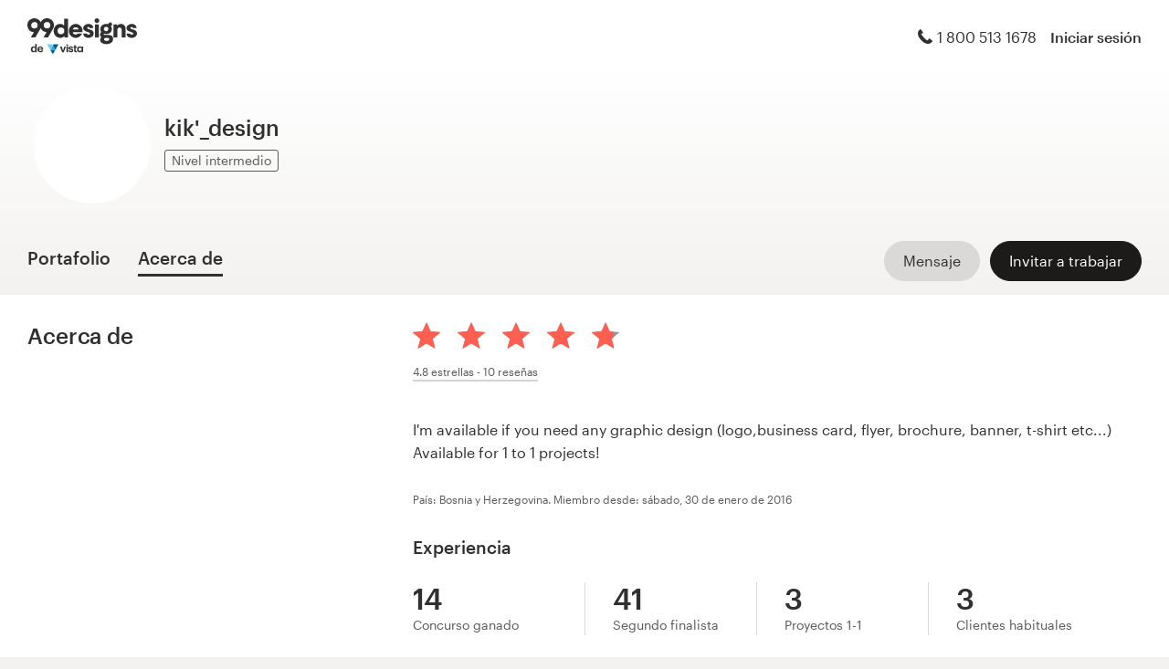

--- FILE ---
content_type: text/html; charset=utf-8
request_url: https://es.99designs.com/profiles/2282168/about
body_size: 17869
content:

<!DOCTYPE html>
<html lang="es-us">

    <head>

    <!-- Use latest IE rendering mode, or Chrome Frame if available, this must go first -->
    <meta http-equiv="X-UA-Compatible" content="IE=edge,chrome=1">

    <meta charset="utf-8">

    <!-- Facebook open graph settings -->
<meta property="og:title" content="Ver diseños creativos de kik&#39;_design | 99designs" />
<meta property="og:description" content="kik&#39;_design tiene 15 diseños con 501 total de Likes en su portafolio de diseño gráfico de 99designs. ¿Cuál es su favorito?" />
<meta property="og:type" content="website" />
<meta property="og:site_name" content="99designs" />
<meta property="og:url" content="https://es.99designs.com/profiles/2282168/about" />
<meta property="fb:app_id" content="51230776953" />

<meta property="og:image" content="https://images-workbench.99static.com/29w7amFyJg726IfJyAkvuaEmXWE=/99designs-contests-attachments/128/128393/attachment_128393525" />
<meta property="og:image:secure_url" content="https://images-workbench.99static.com/29w7amFyJg726IfJyAkvuaEmXWE=/99designs-contests-attachments/128/128393/attachment_128393525" />
<meta name="twitter:image" content="https://images-workbench.99static.com/29w7amFyJg726IfJyAkvuaEmXWE=/99designs-contests-attachments/128/128393/attachment_128393525" />
<link rel="image_src" href="https://images-workbench.99static.com/29w7amFyJg726IfJyAkvuaEmXWE=/99designs-contests-attachments/128/128393/attachment_128393525" />
<link rel="mask-icon" href="https://assets.99static.com/workbench/assets/asimov/images/99d-logomark-325f2bc6ad.svg" color="#fe5f50" />
<link rel="apple-touch-icon" href="https://assets.99static.com/workbench/assets/asimov/images/touch-icon-iphone-ad589ffee6.png" />
<link rel="apple-touch-icon" sizes="76x76" href="https://assets.99static.com/workbench/assets/asimov/images/touch-icon-ipad-2130171e90.png" />
<link rel="apple-touch-icon" sizes="120x120" href="https://assets.99static.com/workbench/assets/asimov/images/touch-icon-iphone-retina-09fe3d06a3.png" />
<link rel="apple-touch-icon" sizes="152x152" href="https://assets.99static.com/workbench/assets/asimov/images/touch-icon-ipad-retina-3417d49ce7.png" />

<!-- Twitter card settings -->
<meta name="twitter:card" content="summary" />
<meta name="twitter:site" content="@99designs" />
<meta name="twitter:title" content="Ver diseños creativos de kik&#39;_design | 99designs" />
<meta name="twitter:description" content="kik&#39;_design tiene 15 diseños con 501 total de Likes en su portafolio de diseño gráfico de 99designs. ¿Cuál es su favorito?" />

<meta name="slack-app-id" content="A2D02016F" />

              <link rel="canonical" href="https://es.99designs.com/profiles/2282168" />


    <link rel="alternate" hreflang="en-US" href="https://99designs.com/profiles/2282168/about" />
    <link rel="alternate" hreflang="en-AU" href="https://99designs.com.au/profiles/2282168/about" />
    <link rel="alternate" hreflang="en-CA" href="https://99designs.ca/profiles/2282168/about" />
    <link rel="alternate" hreflang="en-GB" href="https://99designs.co.uk/profiles/2282168/about" />
    <link rel="alternate" hreflang="en-IE" href="https://99designs.ie/profiles/2282168/about" />
    <link rel="alternate" hreflang="de-DE" href="https://99designs.de/profiles/2282168/about" />
    <link rel="alternate" hreflang="en-DE" href="https://en.99designs.de/profiles/2282168/about" />
    <link rel="alternate" hreflang="en-DK" href="https://99designs.dk/profiles/2282168/about" />
    <link rel="alternate" hreflang="fr-FR" href="https://99designs.fr/profiles/2282168/about" />
    <link rel="alternate" hreflang="en-FR" href="https://en.99designs.fr/profiles/2282168/about" />
    <link rel="alternate" hreflang="it-IT" href="https://99designs.it/profiles/2282168/about" />
    <link rel="alternate" hreflang="en-IT" href="https://en.99designs.it/profiles/2282168/about" />
    <link rel="alternate" hreflang="en-NO" href="https://99designs.no/profiles/2282168/about" />
    <link rel="alternate" hreflang="nl-NL" href="https://99designs.nl/profiles/2282168/about" />
    <link rel="alternate" hreflang="en-NL" href="https://en.99designs.nl/profiles/2282168/about" />
    <link rel="alternate" hreflang="pt-BR" href="https://99designs.com.br/profiles/2282168/about" />
    <link rel="alternate" hreflang="en-BR" href="https://en.99designs.com.br/profiles/2282168/about" />
    <link rel="alternate" hreflang="pt-PT" href="https://99designs.pt/profiles/2282168/about" />
    <link rel="alternate" hreflang="en-PT" href="https://en.99designs.pt/profiles/2282168/about" />
    <link rel="alternate" hreflang="es-CL" href="https://99designs.cl/profiles/2282168/about" />
    <link rel="alternate" hreflang="en-CL" href="https://en.99designs.cl/profiles/2282168/about" />
    <link rel="alternate" hreflang="es-CO" href="https://99designs.com.co/profiles/2282168/about" />
    <link rel="alternate" hreflang="en-CO" href="https://en.99designs.com.co/profiles/2282168/about" />
    <link rel="alternate" hreflang="es-MX" href="https://99designs.com.mx/profiles/2282168/about" />
    <link rel="alternate" hreflang="en-MX" href="https://en.99designs.com.mx/profiles/2282168/about" />
    <link rel="alternate" hreflang="es-ES" href="https://99designs.es/profiles/2282168/about" />
    <link rel="alternate" hreflang="en-ES" href="https://en.99designs.es/profiles/2282168/about" />
    <link rel="alternate" hreflang="ja-JP" href="https://99designs.jp/profiles/2282168/about" />
    <link rel="alternate" hreflang="en-JP" href="https://en.99designs.jp/profiles/2282168/about" />
    <link rel="alternate" hreflang="de-CH" href="https://99designs.ch/profiles/2282168/about" />
    <link rel="alternate" hreflang="it-CH" href="https://it.99designs.ch/profiles/2282168/about" />
    <link rel="alternate" hreflang="fr-CH" href="https://fr.99designs.ch/profiles/2282168/about" />
    <link rel="alternate" hreflang="en-CH" href="https://en.99designs.ch/profiles/2282168/about" />
    <link rel="alternate" hreflang="en-HK" href="https://99designs.hk/profiles/2282168/about" />
    <link rel="alternate" hreflang="en-SG" href="https://99designs.com.sg/profiles/2282168/about" />
    <link rel="alternate" hreflang="nl-BE" href="https://99designs.be/profiles/2282168/about" />
    <link rel="alternate" hreflang="fr-BE" href="https://fr.99designs.be/profiles/2282168/about" />
    <link rel="alternate" hreflang="en-BE" href="https://en.99designs.be/profiles/2282168/about" />
    <link rel="alternate" hreflang="de-AT" href="https://99designs.at/profiles/2282168/about" />
    <link rel="alternate" hreflang="en-AT" href="https://en.99designs.at/profiles/2282168/about" />
    <link rel="alternate" hreflang="en-US" href="https://designview.io/profiles/2282168/about" />
    <link rel="alternate" hreflang="da-DK" href="https://vistaprint.dk/profiles/2282168/about" />
    <link rel="alternate" hreflang="de-AT" href="https://vistaprint.at/profiles/2282168/about" />
    <link rel="alternate" hreflang="de-CH" href="https://vistaprint.ch/profiles/2282168/about" />
    <link rel="alternate" hreflang="de-DE" href="https://vistaprint.de/profiles/2282168/about" />
    <link rel="alternate" hreflang="en-AU" href="https://vistaprint.com.au/profiles/2282168/about" />
    <link rel="alternate" hreflang="en-CA" href="https://vistaprint.ca/profiles/2282168/about" />
    <link rel="alternate" hreflang="en-GB" href="https://vistaprint.co.uk/profiles/2282168/about" />
    <link rel="alternate" hreflang="en-IE" href="https://vistaprint.ie/profiles/2282168/about" />
    <link rel="alternate" hreflang="en-IN" href="https://vistaprint.in/profiles/2282168/about" />
    <link rel="alternate" hreflang="en-NZ" href="https://vistaprint.co.nz/profiles/2282168/about" />
    <link rel="alternate" hreflang="en-PT" href="https://vistaprint.pt/profiles/2282168/about" />
    <link rel="alternate" hreflang="en-SG" href="https://vistaprint.sg/profiles/2282168/about" />
    <link rel="alternate" hreflang="en-US" href="https://vistaprint.com/profiles/2282168/about" />
    <link rel="alternate" hreflang="es-ES" href="https://vistaprint.es/profiles/2282168/about" />
    <link rel="alternate" hreflang="es-US" href="https://vistaprint.com/profiles/2282168/about" />
    <link rel="alternate" hreflang="fi-FI" href="https://vistaprint.fi/profiles/2282168/about" />
    <link rel="alternate" hreflang="fr-BE" href="https://vistaprint.be/profiles/2282168/about" />
    <link rel="alternate" hreflang="fr-CA" href="https://vistaprint.ca/profiles/2282168/about" />
    <link rel="alternate" hreflang="fr-CH" href="https://vistaprint.ch/profiles/2282168/about" />
    <link rel="alternate" hreflang="fr-FR" href="https://vistaprint.fr/profiles/2282168/about" />
    <link rel="alternate" hreflang="it-CH" href="https://vistaprint.ch/profiles/2282168/about" />
    <link rel="alternate" hreflang="it-IT" href="https://vistaprint.it/profiles/2282168/about" />
    <link rel="alternate" hreflang="ja-JP" href="https://vistaprint.jp/profiles/2282168/about" />
    <link rel="alternate" hreflang="nb-NO" href="https://vistaprint.no/profiles/2282168/about" />
    <link rel="alternate" hreflang="nl-BE" href="https://vistaprint.ne/profiles/2282168/about" />
    <link rel="alternate" hreflang="nl-NL" href="https://vistaprint.nl/profiles/2282168/about" />
    <link rel="alternate" hreflang="pt-PT" href="https://vistaprint.pt/profiles/2282168/about" />
    <link rel="alternate" hreflang="sv-SE" href="https://vistaprint.se/profiles/2282168/about" />


    <!-- Device settings -->
    <meta name="format-detection" content="telephone=no" />

    <!-- Use device width, allow pinch+zoom -->
    <meta name="viewport" content="width=device-width, initial-scale=1">

    <!-- Mobile IE ClearType -->
    <meta http-equiv="cleartype" content="on">

    <!-- Specifying Sub-pixel Metrics in IE's Legacy Modes -->
    <!-- http://www.webappers.com/2012/12/25/how-to-correct-legacy-document-problems-with-fonts/ -->
    <meta http-equiv="X-UA-TextLayoutMetrics" content="natural" />

    <!-- Title for Web Clips on iOS devices -->
    <meta name="apple-mobile-web-app-title" content="99designs">

    <title>Ver diseños creativos de kik&#39;_design | 99designs</title>

    

    <meta name="description" content="kik&#39;_design tiene 15 diseños con 501 total de Likes en su portafolio de diseño gráfico de 99designs. ¿Cuál es su favorito?" />
    <meta name="keywords" content="crowdsource, graphic design, design, contests, design contests" />
    <meta name="author" content="99designs" />


    <link rel="icon" sizes="16x16 32x32" href="https://assets.99static.com/workbench/assets/asimov/images/favicon-88f58c10e9.ico" />

    <meta name="csrf-param" content="authenticity_token" />
<meta name="csrf-token" content="9l22Nox5437yjz4SWnVHyWgZfUaXPYnZTqsWcVB3JT5d4FhJMjuj0ZyTqL-i1gdySASAjbOD-Zkz9bKFkd4rPQ" />

    <link rel="stylesheet" media="screen" href="https://assets.99static.com/workbench/assets/css/layout-ef6a55c67f.css" />
    <link rel="stylesheet" media="screen" href="https://assets.99static.com/workbench/assets/css/fonts-db6c9da067.css" />
        <link rel="stylesheet" media="screen" href="https://assets.99static.com/workbench/assets/css/profiles-profiles-f73142ef73.css" />
    <link rel="stylesheet" media="screen" href="https://assets.99static.com/workbench/assets/css/design-details-368acb4255.css" />


    <script src="/accounts/accounts.js"></script>

        <script src="//d2wy8f7a9ursnm.cloudfront.net/bugsnag-3.min.js" data-apikey="0dc2015cfbcfeb7cde28f8a91fc7850c"></script>
        <script>
        </script>
</head>


    <body class="max--widescreen app-layout app-layout--default sl_notranslate">
            <script>
        var dataLayer = dataLayer || [];
        dataLayer.push({"isAdmin":false,"isDesigner":false,"isCustomer":false,"affiliateCode":null});
    </script>



<div class="oc-wrapper"
    data-oc-name="left right"
    data-globalnavui
    data-globalnavui-userrole="logged-out"
    data-page-wrapper
    >

    <div class="oc-content--main" data-oc-canvas="left right">
        <div
          data-promo-bar
          data-promo-bar-endpoint="/noticebar"
          data-hidden
        ></div>
                    <header class="site-header site-header--static site-header--signed-out"
  ><div class="site-header__inner1"
    ><div class="site-header__inner2"
      ><div class="site-header__item site-header__item--left-oc-trigger"
        ><button
          class="site-header__left-oc-trigger"
          type="button"
          data-oc-trigger="left"
          aria-label="Menú"
        ></button></div
      ><div class="site-header__item site-header__item--branding"
        ><a class="site-header__site-logo" href="/" title="99designs de Vista"
          ><div
            class="site-header__site-logo__image site-header__site-logo__image--es"
            aria-label="99designs de Vista"
          ></div></a></div
      ><div class="site-header__item site-header__item--focused-navigation"
        ><div class="top-level-nav"
          ><div class="top-level-nav__item top-level-nav__item--first"
            ><span
              class="icon icon--phone-1 icon--offset-right icon--inline"
            ></span
            >1 800 513 1678</div
          ></div
        ></div
      ><div class="site-header__item site-header__item--account-navigation"
        ><div class="top-level-nav"
          ><div class="top-level-nav__item top-level-nav__item--first"
            ><a
              class="top-level-nav__item__link SMOKETEST_login_link"
              href="/login"
              data-globalnavui-loginlink="data-globalnavui-loginlink"
              >Iniciar sesión</a
            ></div
          ></div
        ></div
      ><div class="site-header__item site-header__item--right-oc-trigger"
        ><div class="top-level-nav"
          ><div class="top-level-nav__item top-level-nav__item--first"
            ><a
              class="top-level-nav__item__link SMOKETEST_login_link"
              href="/login"
              data-globalnavui-loginlink="data-globalnavui-loginlink"
              >Iniciar sesión</a
            ></div
          ></div
        ></div
      ></div
    ></div
  ></header
>



        <div class="app-layout__content" role="main">

            <div class="app-layout__content__body">
                



<div data-tab-panelset>
    <div class="content-header">
    <div class="row">
        <div class="column">
            <div class="cover-image"
     data-cover-image
     data-has-cover-image="false">
    <div
        class="cover-image__image"
        data-cover-image-display
        
        
        >
        <canvas class="cover-image__preview-canvas" data-cover-image-preview-canvas></canvas>
    </div>

    <div class="cover-image__user-details row">
        <div class="column">
            <div class="user-details">

                <div class="avatar-image user-details__avatar">
                    <div class="avatar-image__wrapper avatar-image__wrapper--offset">
                        <div style="background-image: url('/avatars/users/2282168/128')"
                            alt="Foto del perfil"
                            class="avatar-image__image avatar__image">
                        </div>
                    </div>
                </div>

                <div class="user-details__user-info">
                    <div>
                        <h1 class="user-details__name">
                            kik&#39;_design
                        </h1>
                        <span>
                        </span>
                    </div>

                        <span data-tooltip title="Profesionales de 99designs que están capacitados en los fundamentos de diseño" class="user-details__item">
        <span class="pill pill--mid-level">
            Nivel intermedio
        </span>
    </span>


                </div>
            </div>
        </div>
    </div>


</div>

            <div class="tab-nav">
    <div class="row">
        <div class="column">

                <div class="user-details__bottom-right">
                        <a
                        href="/users/2282168/contact"
                        class="user-details__bottom-right-button user-details__message-button button button--secondary"
                        rel="nofollow"
                        title= "Enviar un mensaje a kik&#39;_design">
                            <span class="button__inner">
                                <span class="button__label">
                                    Mensaje
                                </span>
                            </span>
                        </a>
                            <a
        href="/profiles/2282168/invites"
        class="user-details__bottom-right-button button button--primary"
        rel="nofollow"
        data-track-invite-designer="2282168">
        <span class="button__inner">
            <span class="button__label">
                Invitar a trabajar
            </span>
        </span>
    </a>

                </div>
            <a class="tab-nav__item tab-nav__item--first"
             href="/profiles/2282168"
             
             data-tab-nav="portfolio"
             >
                <h2 class="tab-nav__item__title">
                    Portafolio
                </h2>
            </a>

            <a class="tab-nav__item"
             href="/profiles/2282168/about"
             data-active
             
             data-tab-nav="about"
             >
                <h2 class="tab-nav__item__title">
                    Acerca de
                </h2>
            </a>


        </div>
    </div>
</div>

        </div>
    </div>
</div>

    <article class="content-body">
        <div class="content-body__inner-1">
            <div class="content-body__inner-2">
                



                <div data-tab-panel='portfolio'
                    
                >
                            
        <section class="section">
            <div class="filter-controls" id="filter-controls">
                <form class="filter-controls" data-form-add-fragment-identifier="filter-controls" action="/profiles/2282168" accept-charset="UTF-8" method="get">
                        <div class="filter-controls__control filter-controls__control--left"
                             data-category-selector
                             data-state="inactive">
                            <span class="select">
    <select name="category" id="category" data-select-dropdown-select=""><option value="">Todas las categorías</option><optgroup label="Logotipo e identidad"><option value="logo-design">Diseño de logotipo (14)</option>
<option value="logo-business-card-design">Logotipo y tarjeta de presentación (1)</option></optgroup></select>
</span>

                        </div>
                        <div class="filter-controls__control filter-controls__control--right"
                             data-category-selector
                             data-state="inactive">
                            <span class="select">
    <select name="order" id="order" data-select-dropdown-select=""><option selected="selected" value="featured">Destacados</option>
<option value="recent">Recientes</option>
<option value="popular">Más popular</option></select>
</span>

                        </div>
                    <input type="submit" name="commit" value="Enviar" data-hidden="" data-disable-with="Enviar" />
</form>            </div>
        </section>
    <div class="filter-controls--small-screen">
        <section class="section">
            <h4 class="profile__page-title">
                Portafolio
            </h4>
            <div class="filter-controls__control--right">
                <button class="button button--secondary button--icon"
                        data-small-screen-off-canvas-filters-button
                        data-small-screen-off-canvas-filters-button-name="filters">
                    <span class="icon icon--filters-1"></span>
                </button>
            </div>
        </section>
    </div>
    <section class="section">

        <script id="ddo-app-data" type="text/json">
            {
            "initData": {
                "activeUser": {},
                "intlMessages": {"show_more":"Mostrar más","back_to_overview":"Volver al resumen","delete_action":"Borrar","deleted_status":"Borrado","discover_more_designs":"Descubrir más diseños","comment_action_timeout":"Ya no se puede editar el comentario. Por favor, deja un nuevo comentario.","comment_cancel":"Cancelar","comment_sending":"Enviando...","comment_deleting":"Borrando…","comment_error":"Error","comment_is_edited":"editado","comment_deleted":"Comentario eliminado","comment_form_placeholder":"Deje un comentario","main_cta_invite":"Invitar a trabajar","main_cta_unavailable":"No disponible para trabajar","main_cta_edit":"Editar diseño","main_cta_see_profile":"Ver portafolio","designed_by_user":"de {user}","see_full_portfolio":"Ver portafolio completo","see_other_designs":"Ver otros diseños","sketches_loading":"Cargando...","sketches_saving":"Guardando...","sketches_saved":"Guardado","sketches_error":"Error","share":"Compartir","facebook":"Facebook","twitter":"Twitter","pinterest":"Pinterest","linkedin":"LinkedIn","zoom_out_tooltip":"Alejar (-)","send_message_tooltip":"Enviar comentario (ctrl / cmd + enter)","zoom_in_tooltip":"Ampliar (+)","enter_fullscreen_tooltip":"Presentación modo pantalla completa","exit_fullscreen_tooltip":"Salir del modo presentación (ESC)","close_ddo_tooltip":"Cerrar visualización del diseño (ESC)","pagination_previous_tooltip":"Anterior (flecha izquierda)","pagination_next_tooltip":"Siguiente (flecha derecha)","set_favorite_designer":"Agregar {displayName} a favoritos","unset_favorite_designer":"Eliminar {displayName} de mis favoritos"},
                "designCollection": {"designPageOffset":0,"totalDesignCount":15,"_embedded":{"designs":[{"design_id":1849237,"name":" LOGO FOR SUPPLEMENT BRAND","createdAt":"2021-07-16T12:06:44.000Z","height":3471,"width":1416,"description":"\u003cp\u003e\u003c/p\u003e","industry_key":"physical","projectDesignId":null,"previewUrl":"https://images-workbench.99static.com/29w7amFyJg726IfJyAkvuaEmXWE=/99designs-contests-attachments/128/128393/attachment_128393525","likedByUser":false,"likeCount":18,"marketingCtaButton":{"text":"Ver más de este concurso","url":"/logo-design/contests/bodysmith-create-logo-supplement-brand-everybody-be-1097295"},"showUrl":"https://es.99designs.com/profiles/2282168/designs/1849237","dataFavoriteDesignerUrl":"https://es.99designs.com/profiles/xhr/favorite-designers/2282168","shareData":[{"name":"facebook","iconVariation":"icon--facebook-1","shareUrl":"https://www.facebook.com/sharer.php?u=https%3A%2F%2Fes.99designs.com%2Fprofiles%2F2282168%2Fdesigns%2F1849237"},{"name":"twitter","iconVariation":"icon--twitter-1","shareUrl":"https://twitter.com/share?url=https%3A%2F%2Fes.99designs.com%2Fprofiles%2F2282168%2Fdesigns%2F1849237"},{"name":"pinterest","iconVariation":"icon--pinterest-1","shareUrl":"https://pinterest.com/pin/create/link/?url=https%3A%2F%2Fes.99designs.com%2Fprofiles%2F2282168%2Fdesigns%2F1849237"},{"name":"linkedin","iconVariation":"icon--linkedin-3","shareUrl":"https://www.linkedin.com/shareArticle?url=https%3A%2F%2Fes.99designs.com%2Fprofiles%2F2282168%2Fdesigns%2F1849237"}],"categoryEntryInfo":"Ganador de concurso de Diseño de logotipo","tags":[{"name":"Diseño de logotipo","href":"/discover?category=logo-design"},{"name":"Fitness","href":"/discover?industry=physical"}],"currentPageIndex":0,"login_or_signup":"Por favor \u003ca class=\"link\" href='/login?from=https%3A%2F%2Fes.99designs.com%2Fprofiles%2F2282168%2Fdesigns%2F1849237'\u003einicie sesión\u003c/a\u003e o \u003ca class=\"link\" href='/signup?from=https%3A%2F%2Fes.99designs.com%2Fprofiles%2F2282168%2Fdesigns%2F1849237'\u003eregístrese\u003c/a\u003e para guardar sus diseños favoritos\n","_embedded":{"creator":{"id":2282168,"userId":2282168,"name":"kik'_design","avatarUrl":"/avatars/users/2282168/48","showUrl":"https://es.99designs.com/profiles/2282168","isFavorite":false},"permission":{"canView":true,"canViewComments":false,"canComment":false,"canAnnotate":false,"canFavorite":false,"canLike":false,"canInvite":true,"canEdit":false,"userIdentified":false,"designerUnavailable":false,"canSketch":false}},"_links":{"self":{"href":"https://es.99designs.com/profiles/2282168/xhr/designs/1849237"},"contestUrl":{"href":"/logo-design/contests/bodysmith-create-logo-supplement-brand-everybody-be-1097295"},"inviteToWorkUrl":{"href":"https://es.99designs.com/profiles/2282168/invites"},"profileUrl":{"href":"https://es.99designs.com/profiles/2282168"},"likeDesignUrl":{"href":"https://es.99designs.com/profiles/2282168/designs/1849237/design_like"},"editDesignUrl":{"href":"https://es.99designs.com/profiles/2282168/designs/1849237/edit"},"lastSeenTimeUrl":{"href":"https://es.99designs.com/profiles/xhr/last-seen-time/2282168"},"lastSeenTimesUrl":{"href":"https://es.99designs.com/profiles/xhr/last-seen-time/users?ids=2282168"},"designLikesUrl":{"href":"https://es.99designs.com/profiles/2282168/designs/1849237/xhr/design_likes/1"}}},{"design_id":1484643,"name":"Logo concept for agricultural","createdAt":"2019-08-26T11:19:53.000Z","height":2153,"width":1969,"description":"\u003cp\u003eDesign for premium chalk based products intended for agricultural use.\u003c/p\u003e","industry_key":"agriculture","projectDesignId":null,"previewUrl":"https://images-workbench.99static.com/V-tdrC4ymkHHk7ag79Kkt05hiCA=/99designs-contests-attachments/110/110322/attachment_110322038","likedByUser":false,"likeCount":58,"marketingCtaButton":{"text":"Ver más de este concurso","url":"/logo-design/contests/word-logo-innovative-lime-product-since-years-937273"},"showUrl":"https://es.99designs.com/profiles/2282168/designs/1484643","dataFavoriteDesignerUrl":"https://es.99designs.com/profiles/xhr/favorite-designers/2282168","shareData":[{"name":"facebook","iconVariation":"icon--facebook-1","shareUrl":"https://www.facebook.com/sharer.php?u=https%3A%2F%2Fes.99designs.com%2Fprofiles%2F2282168%2Fdesigns%2F1484643"},{"name":"twitter","iconVariation":"icon--twitter-1","shareUrl":"https://twitter.com/share?url=https%3A%2F%2Fes.99designs.com%2Fprofiles%2F2282168%2Fdesigns%2F1484643"},{"name":"pinterest","iconVariation":"icon--pinterest-1","shareUrl":"https://pinterest.com/pin/create/link/?url=https%3A%2F%2Fes.99designs.com%2Fprofiles%2F2282168%2Fdesigns%2F1484643"},{"name":"linkedin","iconVariation":"icon--linkedin-3","shareUrl":"https://www.linkedin.com/shareArticle?url=https%3A%2F%2Fes.99designs.com%2Fprofiles%2F2282168%2Fdesigns%2F1484643"}],"categoryEntryInfo":"Ganador de concurso de Diseño de logotipo","tags":[{"name":"Diseño de logotipo","href":"/discover?category=logo-design"},{"name":"Agricultura","href":"/discover?industry=agriculture"}],"currentPageIndex":0,"login_or_signup":"Por favor \u003ca class=\"link\" href='/login?from=https%3A%2F%2Fes.99designs.com%2Fprofiles%2F2282168%2Fdesigns%2F1484643'\u003einicie sesión\u003c/a\u003e o \u003ca class=\"link\" href='/signup?from=https%3A%2F%2Fes.99designs.com%2Fprofiles%2F2282168%2Fdesigns%2F1484643'\u003eregístrese\u003c/a\u003e para guardar sus diseños favoritos\n","_embedded":{"creator":{"id":2282168,"userId":2282168,"name":"kik'_design","avatarUrl":"/avatars/users/2282168/48","showUrl":"https://es.99designs.com/profiles/2282168","isFavorite":false},"permission":{"canView":true,"canViewComments":false,"canComment":false,"canAnnotate":false,"canFavorite":false,"canLike":false,"canInvite":true,"canEdit":false,"userIdentified":false,"designerUnavailable":false,"canSketch":false}},"_links":{"self":{"href":"https://es.99designs.com/profiles/2282168/xhr/designs/1484643"},"contestUrl":{"href":"/logo-design/contests/word-logo-innovative-lime-product-since-years-937273"},"inviteToWorkUrl":{"href":"https://es.99designs.com/profiles/2282168/invites"},"profileUrl":{"href":"https://es.99designs.com/profiles/2282168"},"likeDesignUrl":{"href":"https://es.99designs.com/profiles/2282168/designs/1484643/design_like"},"editDesignUrl":{"href":"https://es.99designs.com/profiles/2282168/designs/1484643/edit"},"lastSeenTimeUrl":{"href":"https://es.99designs.com/profiles/xhr/last-seen-time/2282168"},"lastSeenTimesUrl":{"href":"https://es.99designs.com/profiles/xhr/last-seen-time/users?ids=2282168"},"designLikesUrl":{"href":"https://es.99designs.com/profiles/2282168/designs/1484643/xhr/design_likes/1"}}},{"design_id":1251326,"name":"SC Botanicals ","createdAt":"2018-09-07T08:57:40.000Z","height":1737,"width":1974,"description":"\u003cp\u003eHemp processing facility, located in South Carolina.\u003c/p\u003e","industry_key":"agriculture","projectDesignId":null,"previewUrl":"https://images-workbench.99static.com/Eek55ZOB2PT4_Hzh9zHiyIEW9Kk=/99designs-contests-attachments/99/99348/attachment_99348199","likedByUser":false,"likeCount":33,"marketingCtaButton":{"text":"Ver más de este concurso","url":"/logo-design/contests/south-carolina-hemp-processing-company-needs-logo-847243"},"showUrl":"https://es.99designs.com/profiles/2282168/designs/1251326","dataFavoriteDesignerUrl":"https://es.99designs.com/profiles/xhr/favorite-designers/2282168","shareData":[{"name":"facebook","iconVariation":"icon--facebook-1","shareUrl":"https://www.facebook.com/sharer.php?u=https%3A%2F%2Fes.99designs.com%2Fprofiles%2F2282168%2Fdesigns%2F1251326"},{"name":"twitter","iconVariation":"icon--twitter-1","shareUrl":"https://twitter.com/share?url=https%3A%2F%2Fes.99designs.com%2Fprofiles%2F2282168%2Fdesigns%2F1251326"},{"name":"pinterest","iconVariation":"icon--pinterest-1","shareUrl":"https://pinterest.com/pin/create/link/?url=https%3A%2F%2Fes.99designs.com%2Fprofiles%2F2282168%2Fdesigns%2F1251326"},{"name":"linkedin","iconVariation":"icon--linkedin-3","shareUrl":"https://www.linkedin.com/shareArticle?url=https%3A%2F%2Fes.99designs.com%2Fprofiles%2F2282168%2Fdesigns%2F1251326"}],"categoryEntryInfo":"Ganador de concurso de Diseño de logotipo","tags":[{"name":"Diseño de logotipo","href":"/discover?category=logo-design"},{"name":"Agricultura","href":"/discover?industry=agriculture"}],"currentPageIndex":0,"login_or_signup":"Por favor \u003ca class=\"link\" href='/login?from=https%3A%2F%2Fes.99designs.com%2Fprofiles%2F2282168%2Fdesigns%2F1251326'\u003einicie sesión\u003c/a\u003e o \u003ca class=\"link\" href='/signup?from=https%3A%2F%2Fes.99designs.com%2Fprofiles%2F2282168%2Fdesigns%2F1251326'\u003eregístrese\u003c/a\u003e para guardar sus diseños favoritos\n","_embedded":{"creator":{"id":2282168,"userId":2282168,"name":"kik'_design","avatarUrl":"/avatars/users/2282168/48","showUrl":"https://es.99designs.com/profiles/2282168","isFavorite":false},"permission":{"canView":true,"canViewComments":false,"canComment":false,"canAnnotate":false,"canFavorite":false,"canLike":false,"canInvite":true,"canEdit":false,"userIdentified":false,"designerUnavailable":false,"canSketch":false}},"_links":{"self":{"href":"https://es.99designs.com/profiles/2282168/xhr/designs/1251326"},"contestUrl":{"href":"/logo-design/contests/south-carolina-hemp-processing-company-needs-logo-847243"},"inviteToWorkUrl":{"href":"https://es.99designs.com/profiles/2282168/invites"},"profileUrl":{"href":"https://es.99designs.com/profiles/2282168"},"likeDesignUrl":{"href":"https://es.99designs.com/profiles/2282168/designs/1251326/design_like"},"editDesignUrl":{"href":"https://es.99designs.com/profiles/2282168/designs/1251326/edit"},"lastSeenTimeUrl":{"href":"https://es.99designs.com/profiles/xhr/last-seen-time/2282168"},"lastSeenTimesUrl":{"href":"https://es.99designs.com/profiles/xhr/last-seen-time/users?ids=2282168"},"designLikesUrl":{"href":"https://es.99designs.com/profiles/2282168/designs/1251326/xhr/design_likes/1"}}},{"design_id":1200690,"name":"Agriculture logo","createdAt":"2018-06-25T14:32:56.000Z","height":1999,"width":1414,"description":"\u003cp\u003e\u003c/p\u003e","industry_key":"agriculture","projectDesignId":null,"previewUrl":"https://images-workbench.99static.com/ly83upp32fi1sSi_i2NQsDBOMPk=/99designs-contests-attachments/73/73107/attachment_73107405","likedByUser":false,"likeCount":22,"marketingCtaButton":{"text":"Ver más de este concurso","url":"/logo-design/contests/create-logo-help-farmers-remember-who-call-they-634172"},"showUrl":"https://es.99designs.com/profiles/2282168/designs/1200690","dataFavoriteDesignerUrl":"https://es.99designs.com/profiles/xhr/favorite-designers/2282168","shareData":[{"name":"facebook","iconVariation":"icon--facebook-1","shareUrl":"https://www.facebook.com/sharer.php?u=https%3A%2F%2Fes.99designs.com%2Fprofiles%2F2282168%2Fdesigns%2F1200690"},{"name":"twitter","iconVariation":"icon--twitter-1","shareUrl":"https://twitter.com/share?url=https%3A%2F%2Fes.99designs.com%2Fprofiles%2F2282168%2Fdesigns%2F1200690"},{"name":"pinterest","iconVariation":"icon--pinterest-1","shareUrl":"https://pinterest.com/pin/create/link/?url=https%3A%2F%2Fes.99designs.com%2Fprofiles%2F2282168%2Fdesigns%2F1200690"},{"name":"linkedin","iconVariation":"icon--linkedin-3","shareUrl":"https://www.linkedin.com/shareArticle?url=https%3A%2F%2Fes.99designs.com%2Fprofiles%2F2282168%2Fdesigns%2F1200690"}],"categoryEntryInfo":"Ganador de concurso de Diseño de logotipo","tags":[{"name":"Diseño de logotipo","href":"/discover?category=logo-design"},{"name":"Agricultura","href":"/discover?industry=agriculture"}],"currentPageIndex":0,"login_or_signup":"Por favor \u003ca class=\"link\" href='/login?from=https%3A%2F%2Fes.99designs.com%2Fprofiles%2F2282168%2Fdesigns%2F1200690'\u003einicie sesión\u003c/a\u003e o \u003ca class=\"link\" href='/signup?from=https%3A%2F%2Fes.99designs.com%2Fprofiles%2F2282168%2Fdesigns%2F1200690'\u003eregístrese\u003c/a\u003e para guardar sus diseños favoritos\n","_embedded":{"creator":{"id":2282168,"userId":2282168,"name":"kik'_design","avatarUrl":"/avatars/users/2282168/48","showUrl":"https://es.99designs.com/profiles/2282168","isFavorite":false},"permission":{"canView":true,"canViewComments":false,"canComment":false,"canAnnotate":false,"canFavorite":false,"canLike":false,"canInvite":true,"canEdit":false,"userIdentified":false,"designerUnavailable":false,"canSketch":false}},"_links":{"self":{"href":"https://es.99designs.com/profiles/2282168/xhr/designs/1200690"},"contestUrl":{"href":"/logo-design/contests/create-logo-help-farmers-remember-who-call-they-634172"},"inviteToWorkUrl":{"href":"https://es.99designs.com/profiles/2282168/invites"},"profileUrl":{"href":"https://es.99designs.com/profiles/2282168"},"likeDesignUrl":{"href":"https://es.99designs.com/profiles/2282168/designs/1200690/design_like"},"editDesignUrl":{"href":"https://es.99designs.com/profiles/2282168/designs/1200690/edit"},"lastSeenTimeUrl":{"href":"https://es.99designs.com/profiles/xhr/last-seen-time/2282168"},"lastSeenTimesUrl":{"href":"https://es.99designs.com/profiles/xhr/last-seen-time/users?ids=2282168"},"designLikesUrl":{"href":"https://es.99designs.com/profiles/2282168/designs/1200690/xhr/design_likes/1"}}},{"design_id":1200688,"name":"Business \u0026 Consulting","createdAt":"2018-06-25T14:29:30.000Z","height":3720,"width":1924,"description":"\u003cp\u003e\u003c/p\u003e","industry_key":"business","projectDesignId":null,"previewUrl":"https://images-workbench.99static.com/SrOsSr2-zgNeyWJTq-gjflDjh6A=/99designs-contests-attachments/78/78901/attachment_78901996","likedByUser":false,"likeCount":26,"marketingCtaButton":{"text":"Ver más de este concurso","url":"/logo-design/contests/executive-retreat-needs-logo-675796"},"showUrl":"https://es.99designs.com/profiles/2282168/designs/1200688","dataFavoriteDesignerUrl":"https://es.99designs.com/profiles/xhr/favorite-designers/2282168","shareData":[{"name":"facebook","iconVariation":"icon--facebook-1","shareUrl":"https://www.facebook.com/sharer.php?u=https%3A%2F%2Fes.99designs.com%2Fprofiles%2F2282168%2Fdesigns%2F1200688"},{"name":"twitter","iconVariation":"icon--twitter-1","shareUrl":"https://twitter.com/share?url=https%3A%2F%2Fes.99designs.com%2Fprofiles%2F2282168%2Fdesigns%2F1200688"},{"name":"pinterest","iconVariation":"icon--pinterest-1","shareUrl":"https://pinterest.com/pin/create/link/?url=https%3A%2F%2Fes.99designs.com%2Fprofiles%2F2282168%2Fdesigns%2F1200688"},{"name":"linkedin","iconVariation":"icon--linkedin-3","shareUrl":"https://www.linkedin.com/shareArticle?url=https%3A%2F%2Fes.99designs.com%2Fprofiles%2F2282168%2Fdesigns%2F1200688"}],"categoryEntryInfo":"Ganador de concurso de Diseño de logotipo","tags":[{"name":"Diseño de logotipo","href":"/discover?category=logo-design"},{"name":"Negocios y consultoría","href":"/discover?industry=business"}],"currentPageIndex":0,"login_or_signup":"Por favor \u003ca class=\"link\" href='/login?from=https%3A%2F%2Fes.99designs.com%2Fprofiles%2F2282168%2Fdesigns%2F1200688'\u003einicie sesión\u003c/a\u003e o \u003ca class=\"link\" href='/signup?from=https%3A%2F%2Fes.99designs.com%2Fprofiles%2F2282168%2Fdesigns%2F1200688'\u003eregístrese\u003c/a\u003e para guardar sus diseños favoritos\n","_embedded":{"creator":{"id":2282168,"userId":2282168,"name":"kik'_design","avatarUrl":"/avatars/users/2282168/48","showUrl":"https://es.99designs.com/profiles/2282168","isFavorite":false},"permission":{"canView":true,"canViewComments":false,"canComment":false,"canAnnotate":false,"canFavorite":false,"canLike":false,"canInvite":true,"canEdit":false,"userIdentified":false,"designerUnavailable":false,"canSketch":false}},"_links":{"self":{"href":"https://es.99designs.com/profiles/2282168/xhr/designs/1200688"},"contestUrl":{"href":"/logo-design/contests/executive-retreat-needs-logo-675796"},"inviteToWorkUrl":{"href":"https://es.99designs.com/profiles/2282168/invites"},"profileUrl":{"href":"https://es.99designs.com/profiles/2282168"},"likeDesignUrl":{"href":"https://es.99designs.com/profiles/2282168/designs/1200688/design_like"},"editDesignUrl":{"href":"https://es.99designs.com/profiles/2282168/designs/1200688/edit"},"lastSeenTimeUrl":{"href":"https://es.99designs.com/profiles/xhr/last-seen-time/2282168"},"lastSeenTimesUrl":{"href":"https://es.99designs.com/profiles/xhr/last-seen-time/users?ids=2282168"},"designLikesUrl":{"href":"https://es.99designs.com/profiles/2282168/designs/1200688/xhr/design_likes/1"}}},{"design_id":1200687,"name":"Agriculture logo...","createdAt":"2018-06-25T14:27:29.000Z","height":1706,"width":1965,"description":"\u003cp\u003e\u003c/p\u003e","industry_key":"agriculture","projectDesignId":null,"previewUrl":"https://images-workbench.99static.com/o9ICc-zc2JY38SVdzPF9nptQhwg=/99designs-contests-attachments/85/85303/attachment_85303462","likedByUser":false,"likeCount":33,"marketingCtaButton":{"text":"Ver más de este concurso","url":"/logo-design/contests/fresh-vegetable-distributor-needs-distinctive-logo-726124"},"showUrl":"https://es.99designs.com/profiles/2282168/designs/1200687","dataFavoriteDesignerUrl":"https://es.99designs.com/profiles/xhr/favorite-designers/2282168","shareData":[{"name":"facebook","iconVariation":"icon--facebook-1","shareUrl":"https://www.facebook.com/sharer.php?u=https%3A%2F%2Fes.99designs.com%2Fprofiles%2F2282168%2Fdesigns%2F1200687"},{"name":"twitter","iconVariation":"icon--twitter-1","shareUrl":"https://twitter.com/share?url=https%3A%2F%2Fes.99designs.com%2Fprofiles%2F2282168%2Fdesigns%2F1200687"},{"name":"pinterest","iconVariation":"icon--pinterest-1","shareUrl":"https://pinterest.com/pin/create/link/?url=https%3A%2F%2Fes.99designs.com%2Fprofiles%2F2282168%2Fdesigns%2F1200687"},{"name":"linkedin","iconVariation":"icon--linkedin-3","shareUrl":"https://www.linkedin.com/shareArticle?url=https%3A%2F%2Fes.99designs.com%2Fprofiles%2F2282168%2Fdesigns%2F1200687"}],"categoryEntryInfo":"Ganador de concurso de Diseño de logotipo","tags":[{"name":"Diseño de logotipo","href":"/discover?category=logo-design"},{"name":"Agricultura","href":"/discover?industry=agriculture"}],"currentPageIndex":0,"login_or_signup":"Por favor \u003ca class=\"link\" href='/login?from=https%3A%2F%2Fes.99designs.com%2Fprofiles%2F2282168%2Fdesigns%2F1200687'\u003einicie sesión\u003c/a\u003e o \u003ca class=\"link\" href='/signup?from=https%3A%2F%2Fes.99designs.com%2Fprofiles%2F2282168%2Fdesigns%2F1200687'\u003eregístrese\u003c/a\u003e para guardar sus diseños favoritos\n","_embedded":{"creator":{"id":2282168,"userId":2282168,"name":"kik'_design","avatarUrl":"/avatars/users/2282168/48","showUrl":"https://es.99designs.com/profiles/2282168","isFavorite":false},"permission":{"canView":true,"canViewComments":false,"canComment":false,"canAnnotate":false,"canFavorite":false,"canLike":false,"canInvite":true,"canEdit":false,"userIdentified":false,"designerUnavailable":false,"canSketch":false}},"_links":{"self":{"href":"https://es.99designs.com/profiles/2282168/xhr/designs/1200687"},"contestUrl":{"href":"/logo-design/contests/fresh-vegetable-distributor-needs-distinctive-logo-726124"},"inviteToWorkUrl":{"href":"https://es.99designs.com/profiles/2282168/invites"},"profileUrl":{"href":"https://es.99designs.com/profiles/2282168"},"likeDesignUrl":{"href":"https://es.99designs.com/profiles/2282168/designs/1200687/design_like"},"editDesignUrl":{"href":"https://es.99designs.com/profiles/2282168/designs/1200687/edit"},"lastSeenTimeUrl":{"href":"https://es.99designs.com/profiles/xhr/last-seen-time/2282168"},"lastSeenTimesUrl":{"href":"https://es.99designs.com/profiles/xhr/last-seen-time/users?ids=2282168"},"designLikesUrl":{"href":"https://es.99designs.com/profiles/2282168/designs/1200687/xhr/design_likes/1"}}},{"design_id":1031974,"name":"8 Frame Honey","createdAt":"2017-11-21T13:58:31.000Z","height":1233,"width":1973,"description":"\u003cp\u003e8 Frame Honey\u003c/p\u003e","industry_key":"agriculture","projectDesignId":null,"previewUrl":"https://images-workbench.99static.com/TvbE5oqCqm1apS08IE7ZBTZnGQ8=/99designs-contests-attachments/90/90355/attachment_90355316","likedByUser":false,"likeCount":54,"marketingCtaButton":{"text":"Ver más de este concurso","url":"/logo-design/contests/design-logo-bee-school-honey-supplier-770075"},"showUrl":"https://es.99designs.com/profiles/2282168/designs/1031974","dataFavoriteDesignerUrl":"https://es.99designs.com/profiles/xhr/favorite-designers/2282168","shareData":[{"name":"facebook","iconVariation":"icon--facebook-1","shareUrl":"https://www.facebook.com/sharer.php?u=https%3A%2F%2Fes.99designs.com%2Fprofiles%2F2282168%2Fdesigns%2F1031974"},{"name":"twitter","iconVariation":"icon--twitter-1","shareUrl":"https://twitter.com/share?url=https%3A%2F%2Fes.99designs.com%2Fprofiles%2F2282168%2Fdesigns%2F1031974"},{"name":"pinterest","iconVariation":"icon--pinterest-1","shareUrl":"https://pinterest.com/pin/create/link/?url=https%3A%2F%2Fes.99designs.com%2Fprofiles%2F2282168%2Fdesigns%2F1031974"},{"name":"linkedin","iconVariation":"icon--linkedin-3","shareUrl":"https://www.linkedin.com/shareArticle?url=https%3A%2F%2Fes.99designs.com%2Fprofiles%2F2282168%2Fdesigns%2F1031974"}],"categoryEntryInfo":"Ganador de concurso de Diseño de logotipo","tags":[{"name":"Diseño de logotipo","href":"/discover?category=logo-design"},{"name":"Agricultura","href":"/discover?industry=agriculture"}],"currentPageIndex":0,"login_or_signup":"Por favor \u003ca class=\"link\" href='/login?from=https%3A%2F%2Fes.99designs.com%2Fprofiles%2F2282168%2Fdesigns%2F1031974'\u003einicie sesión\u003c/a\u003e o \u003ca class=\"link\" href='/signup?from=https%3A%2F%2Fes.99designs.com%2Fprofiles%2F2282168%2Fdesigns%2F1031974'\u003eregístrese\u003c/a\u003e para guardar sus diseños favoritos\n","_embedded":{"creator":{"id":2282168,"userId":2282168,"name":"kik'_design","avatarUrl":"/avatars/users/2282168/48","showUrl":"https://es.99designs.com/profiles/2282168","isFavorite":false},"permission":{"canView":true,"canViewComments":false,"canComment":false,"canAnnotate":false,"canFavorite":false,"canLike":false,"canInvite":true,"canEdit":false,"userIdentified":false,"designerUnavailable":false,"canSketch":false}},"_links":{"self":{"href":"https://es.99designs.com/profiles/2282168/xhr/designs/1031974"},"contestUrl":{"href":"/logo-design/contests/design-logo-bee-school-honey-supplier-770075"},"inviteToWorkUrl":{"href":"https://es.99designs.com/profiles/2282168/invites"},"profileUrl":{"href":"https://es.99designs.com/profiles/2282168"},"likeDesignUrl":{"href":"https://es.99designs.com/profiles/2282168/designs/1031974/design_like"},"editDesignUrl":{"href":"https://es.99designs.com/profiles/2282168/designs/1031974/edit"},"lastSeenTimeUrl":{"href":"https://es.99designs.com/profiles/xhr/last-seen-time/2282168"},"lastSeenTimesUrl":{"href":"https://es.99designs.com/profiles/xhr/last-seen-time/users?ids=2282168"},"designLikesUrl":{"href":"https://es.99designs.com/profiles/2282168/designs/1031974/xhr/design_likes/1"}}},{"design_id":927690,"name":"CORPANCE","createdAt":"2017-07-16T19:08:04.000Z","height":1567,"width":1890,"description":"\u003cp\u003eAccounting \u0026amp; Financial\u003c/p\u003e","industry_key":"accounting","projectDesignId":null,"previewUrl":"https://images-workbench.99static.com/nlT6Hy8zDViGHQYqpzhYNudtTqg=/99designs-contests-attachments/86/86452/attachment_86452413","likedByUser":false,"likeCount":51,"marketingCtaButton":{"text":"Ver más de este concurso","url":"/logo-design/contests/create-powerful-logo-corporate-financing-735647"},"showUrl":"https://es.99designs.com/profiles/2282168/designs/927690","dataFavoriteDesignerUrl":"https://es.99designs.com/profiles/xhr/favorite-designers/2282168","shareData":[{"name":"facebook","iconVariation":"icon--facebook-1","shareUrl":"https://www.facebook.com/sharer.php?u=https%3A%2F%2Fes.99designs.com%2Fprofiles%2F2282168%2Fdesigns%2F927690"},{"name":"twitter","iconVariation":"icon--twitter-1","shareUrl":"https://twitter.com/share?url=https%3A%2F%2Fes.99designs.com%2Fprofiles%2F2282168%2Fdesigns%2F927690"},{"name":"pinterest","iconVariation":"icon--pinterest-1","shareUrl":"https://pinterest.com/pin/create/link/?url=https%3A%2F%2Fes.99designs.com%2Fprofiles%2F2282168%2Fdesigns%2F927690"},{"name":"linkedin","iconVariation":"icon--linkedin-3","shareUrl":"https://www.linkedin.com/shareArticle?url=https%3A%2F%2Fes.99designs.com%2Fprofiles%2F2282168%2Fdesigns%2F927690"}],"categoryEntryInfo":"Ganador de concurso de Diseño de logotipo","tags":[{"name":"Diseño de logotipo","href":"/discover?category=logo-design"},{"name":"Contabilidad y finanzas","href":"/discover?industry=accounting"}],"currentPageIndex":0,"login_or_signup":"Por favor \u003ca class=\"link\" href='/login?from=https%3A%2F%2Fes.99designs.com%2Fprofiles%2F2282168%2Fdesigns%2F927690'\u003einicie sesión\u003c/a\u003e o \u003ca class=\"link\" href='/signup?from=https%3A%2F%2Fes.99designs.com%2Fprofiles%2F2282168%2Fdesigns%2F927690'\u003eregístrese\u003c/a\u003e para guardar sus diseños favoritos\n","_embedded":{"creator":{"id":2282168,"userId":2282168,"name":"kik'_design","avatarUrl":"/avatars/users/2282168/48","showUrl":"https://es.99designs.com/profiles/2282168","isFavorite":false},"permission":{"canView":true,"canViewComments":false,"canComment":false,"canAnnotate":false,"canFavorite":false,"canLike":false,"canInvite":true,"canEdit":false,"userIdentified":false,"designerUnavailable":false,"canSketch":false}},"_links":{"self":{"href":"https://es.99designs.com/profiles/2282168/xhr/designs/927690"},"contestUrl":{"href":"/logo-design/contests/create-powerful-logo-corporate-financing-735647"},"inviteToWorkUrl":{"href":"https://es.99designs.com/profiles/2282168/invites"},"profileUrl":{"href":"https://es.99designs.com/profiles/2282168"},"likeDesignUrl":{"href":"https://es.99designs.com/profiles/2282168/designs/927690/design_like"},"editDesignUrl":{"href":"https://es.99designs.com/profiles/2282168/designs/927690/edit"},"lastSeenTimeUrl":{"href":"https://es.99designs.com/profiles/xhr/last-seen-time/2282168"},"lastSeenTimesUrl":{"href":"https://es.99designs.com/profiles/xhr/last-seen-time/users?ids=2282168"},"designLikesUrl":{"href":"https://es.99designs.com/profiles/2282168/designs/927690/xhr/design_likes/1"}}},{"design_id":883715,"name":"confidenzia","createdAt":"2017-05-23T18:38:56.000Z","height":1953,"width":1953,"description":"\u003cp\u003efinancial services and bookkeeping\u003c/p\u003e","industry_key":"business","projectDesignId":null,"previewUrl":"https://images-workbench.99static.com/9FhU7x35Vn-fJFkvA7dH9aY8wiI=/99designs-contests-attachments/84/84442/attachment_84442615","likedByUser":false,"likeCount":49,"marketingCtaButton":{"text":"Ver más de este concurso","url":"/logo-business-card-design/contests/logo-startup-service-business-718919"},"showUrl":"https://es.99designs.com/profiles/2282168/designs/883715","dataFavoriteDesignerUrl":"https://es.99designs.com/profiles/xhr/favorite-designers/2282168","shareData":[{"name":"facebook","iconVariation":"icon--facebook-1","shareUrl":"https://www.facebook.com/sharer.php?u=https%3A%2F%2Fes.99designs.com%2Fprofiles%2F2282168%2Fdesigns%2F883715"},{"name":"twitter","iconVariation":"icon--twitter-1","shareUrl":"https://twitter.com/share?url=https%3A%2F%2Fes.99designs.com%2Fprofiles%2F2282168%2Fdesigns%2F883715"},{"name":"pinterest","iconVariation":"icon--pinterest-1","shareUrl":"https://pinterest.com/pin/create/link/?url=https%3A%2F%2Fes.99designs.com%2Fprofiles%2F2282168%2Fdesigns%2F883715"},{"name":"linkedin","iconVariation":"icon--linkedin-3","shareUrl":"https://www.linkedin.com/shareArticle?url=https%3A%2F%2Fes.99designs.com%2Fprofiles%2F2282168%2Fdesigns%2F883715"}],"categoryEntryInfo":"Ganador de concurso de Logotipo y tarjeta de presentación","tags":[{"name":"Logotipo y tarjeta de presentación","href":"/discover?category=logo-business-card-design"},{"name":"Negocios y consultoría","href":"/discover?industry=business"}],"currentPageIndex":0,"login_or_signup":"Por favor \u003ca class=\"link\" href='/login?from=https%3A%2F%2Fes.99designs.com%2Fprofiles%2F2282168%2Fdesigns%2F883715'\u003einicie sesión\u003c/a\u003e o \u003ca class=\"link\" href='/signup?from=https%3A%2F%2Fes.99designs.com%2Fprofiles%2F2282168%2Fdesigns%2F883715'\u003eregístrese\u003c/a\u003e para guardar sus diseños favoritos\n","_embedded":{"creator":{"id":2282168,"userId":2282168,"name":"kik'_design","avatarUrl":"/avatars/users/2282168/48","showUrl":"https://es.99designs.com/profiles/2282168","isFavorite":false},"permission":{"canView":true,"canViewComments":false,"canComment":false,"canAnnotate":false,"canFavorite":false,"canLike":false,"canInvite":true,"canEdit":false,"userIdentified":false,"designerUnavailable":false,"canSketch":false}},"_links":{"self":{"href":"https://es.99designs.com/profiles/2282168/xhr/designs/883715"},"contestUrl":{"href":"/logo-business-card-design/contests/logo-startup-service-business-718919"},"inviteToWorkUrl":{"href":"https://es.99designs.com/profiles/2282168/invites"},"profileUrl":{"href":"https://es.99designs.com/profiles/2282168"},"likeDesignUrl":{"href":"https://es.99designs.com/profiles/2282168/designs/883715/design_like"},"editDesignUrl":{"href":"https://es.99designs.com/profiles/2282168/designs/883715/edit"},"lastSeenTimeUrl":{"href":"https://es.99designs.com/profiles/xhr/last-seen-time/2282168"},"lastSeenTimesUrl":{"href":"https://es.99designs.com/profiles/xhr/last-seen-time/users?ids=2282168"},"designLikesUrl":{"href":"https://es.99designs.com/profiles/2282168/designs/883715/xhr/design_likes/1"}}},{"design_id":878451,"name":"Poba","createdAt":"2017-05-16T11:34:17.000Z","height":1567,"width":1962,"description":"\u003cp\u003eLogo for food co.\u003c/p\u003e","industry_key":"food","projectDesignId":null,"previewUrl":"https://images-workbench.99static.com/ergJfjowcyn8qnytOmArus01JxQ=/99designs-contests-attachments/76/76346/attachment_76346539","likedByUser":false,"likeCount":25,"marketingCtaButton":{"text":"Ver más de este concurso","url":"/logo-design/contests/panama-bringing-back-f-food-logo-make-big-658802"},"showUrl":"https://es.99designs.com/profiles/2282168/designs/878451","dataFavoriteDesignerUrl":"https://es.99designs.com/profiles/xhr/favorite-designers/2282168","shareData":[{"name":"facebook","iconVariation":"icon--facebook-1","shareUrl":"https://www.facebook.com/sharer.php?u=https%3A%2F%2Fes.99designs.com%2Fprofiles%2F2282168%2Fdesigns%2F878451"},{"name":"twitter","iconVariation":"icon--twitter-1","shareUrl":"https://twitter.com/share?url=https%3A%2F%2Fes.99designs.com%2Fprofiles%2F2282168%2Fdesigns%2F878451"},{"name":"pinterest","iconVariation":"icon--pinterest-1","shareUrl":"https://pinterest.com/pin/create/link/?url=https%3A%2F%2Fes.99designs.com%2Fprofiles%2F2282168%2Fdesigns%2F878451"},{"name":"linkedin","iconVariation":"icon--linkedin-3","shareUrl":"https://www.linkedin.com/shareArticle?url=https%3A%2F%2Fes.99designs.com%2Fprofiles%2F2282168%2Fdesigns%2F878451"}],"categoryEntryInfo":"Ganador de concurso de Diseño de logotipo","tags":[{"name":"Diseño de logotipo","href":"/discover?category=logo-design"},{"name":"Alimentos y bebidas","href":"/discover?industry=food"}],"currentPageIndex":0,"login_or_signup":"Por favor \u003ca class=\"link\" href='/login?from=https%3A%2F%2Fes.99designs.com%2Fprofiles%2F2282168%2Fdesigns%2F878451'\u003einicie sesión\u003c/a\u003e o \u003ca class=\"link\" href='/signup?from=https%3A%2F%2Fes.99designs.com%2Fprofiles%2F2282168%2Fdesigns%2F878451'\u003eregístrese\u003c/a\u003e para guardar sus diseños favoritos\n","_embedded":{"creator":{"id":2282168,"userId":2282168,"name":"kik'_design","avatarUrl":"/avatars/users/2282168/48","showUrl":"https://es.99designs.com/profiles/2282168","isFavorite":false},"permission":{"canView":true,"canViewComments":false,"canComment":false,"canAnnotate":false,"canFavorite":false,"canLike":false,"canInvite":true,"canEdit":false,"userIdentified":false,"designerUnavailable":false,"canSketch":false}},"_links":{"self":{"href":"https://es.99designs.com/profiles/2282168/xhr/designs/878451"},"contestUrl":{"href":"/logo-design/contests/panama-bringing-back-f-food-logo-make-big-658802"},"inviteToWorkUrl":{"href":"https://es.99designs.com/profiles/2282168/invites"},"profileUrl":{"href":"https://es.99designs.com/profiles/2282168"},"likeDesignUrl":{"href":"https://es.99designs.com/profiles/2282168/designs/878451/design_like"},"editDesignUrl":{"href":"https://es.99designs.com/profiles/2282168/designs/878451/edit"},"lastSeenTimeUrl":{"href":"https://es.99designs.com/profiles/xhr/last-seen-time/2282168"},"lastSeenTimesUrl":{"href":"https://es.99designs.com/profiles/xhr/last-seen-time/users?ids=2282168"},"designLikesUrl":{"href":"https://es.99designs.com/profiles/2282168/designs/878451/xhr/design_likes/1"}}},{"design_id":770988,"name":"Executive Retreat ","createdAt":"2016-12-29T14:25:35.000Z","height":1693,"width":1890,"description":"\u003cp\u003e\u003c/p\u003e","industry_key":"business","projectDesignId":null,"previewUrl":"https://images-workbench.99static.com/lzrUkXPQbuTYU9OrpdKWIUViT4s=/99designs-contests-attachments/78/78414/attachment_78414011","likedByUser":false,"likeCount":9,"marketingCtaButton":{"text":"Ver más de este concurso","url":"/logo-design/contests/executive-retreat-needs-logo-675796"},"showUrl":"https://es.99designs.com/profiles/2282168/designs/770988","dataFavoriteDesignerUrl":"https://es.99designs.com/profiles/xhr/favorite-designers/2282168","shareData":[{"name":"facebook","iconVariation":"icon--facebook-1","shareUrl":"https://www.facebook.com/sharer.php?u=https%3A%2F%2Fes.99designs.com%2Fprofiles%2F2282168%2Fdesigns%2F770988"},{"name":"twitter","iconVariation":"icon--twitter-1","shareUrl":"https://twitter.com/share?url=https%3A%2F%2Fes.99designs.com%2Fprofiles%2F2282168%2Fdesigns%2F770988"},{"name":"pinterest","iconVariation":"icon--pinterest-1","shareUrl":"https://pinterest.com/pin/create/link/?url=https%3A%2F%2Fes.99designs.com%2Fprofiles%2F2282168%2Fdesigns%2F770988"},{"name":"linkedin","iconVariation":"icon--linkedin-3","shareUrl":"https://www.linkedin.com/shareArticle?url=https%3A%2F%2Fes.99designs.com%2Fprofiles%2F2282168%2Fdesigns%2F770988"}],"categoryEntryInfo":"propuesta en concurso de Diseño de logotipo","tags":[{"name":"Diseño de logotipo","href":"/discover?category=logo-design"},{"name":"Negocios y consultoría","href":"/discover?industry=business"}],"currentPageIndex":0,"login_or_signup":"Por favor \u003ca class=\"link\" href='/login?from=https%3A%2F%2Fes.99designs.com%2Fprofiles%2F2282168%2Fdesigns%2F770988'\u003einicie sesión\u003c/a\u003e o \u003ca class=\"link\" href='/signup?from=https%3A%2F%2Fes.99designs.com%2Fprofiles%2F2282168%2Fdesigns%2F770988'\u003eregístrese\u003c/a\u003e para guardar sus diseños favoritos\n","_embedded":{"creator":{"id":2282168,"userId":2282168,"name":"kik'_design","avatarUrl":"/avatars/users/2282168/48","showUrl":"https://es.99designs.com/profiles/2282168","isFavorite":false},"permission":{"canView":true,"canViewComments":false,"canComment":false,"canAnnotate":false,"canFavorite":false,"canLike":false,"canInvite":true,"canEdit":false,"userIdentified":false,"designerUnavailable":false,"canSketch":false}},"_links":{"self":{"href":"https://es.99designs.com/profiles/2282168/xhr/designs/770988"},"contestUrl":{"href":"/logo-design/contests/executive-retreat-needs-logo-675796"},"inviteToWorkUrl":{"href":"https://es.99designs.com/profiles/2282168/invites"},"profileUrl":{"href":"https://es.99designs.com/profiles/2282168"},"likeDesignUrl":{"href":"https://es.99designs.com/profiles/2282168/designs/770988/design_like"},"editDesignUrl":{"href":"https://es.99designs.com/profiles/2282168/designs/770988/edit"},"lastSeenTimeUrl":{"href":"https://es.99designs.com/profiles/xhr/last-seen-time/2282168"},"lastSeenTimesUrl":{"href":"https://es.99designs.com/profiles/xhr/last-seen-time/users?ids=2282168"},"designLikesUrl":{"href":"https://es.99designs.com/profiles/2282168/designs/770988/xhr/design_likes/1"}}},{"design_id":741395,"name":"Farm logo","createdAt":"2016-11-16T15:38:31.000Z","height":1129,"width":1913,"description":"\u003cp\u003e\u003c/p\u003e","industry_key":"agriculture","projectDesignId":null,"previewUrl":"https://images-workbench.99static.com/eqkKkRBMx4jKagnVOMCOb8sp7Eg=/99designs-contests-attachments/77/77837/attachment_77837563","likedByUser":false,"likeCount":38,"marketingCtaButton":{"text":"Ver más de este concurso","url":"/logo-design/contests/harvie-seasonal-farm-memberships-curated-weekly-boxes-food-670274"},"showUrl":"https://es.99designs.com/profiles/2282168/designs/741395","dataFavoriteDesignerUrl":"https://es.99designs.com/profiles/xhr/favorite-designers/2282168","shareData":[{"name":"facebook","iconVariation":"icon--facebook-1","shareUrl":"https://www.facebook.com/sharer.php?u=https%3A%2F%2Fes.99designs.com%2Fprofiles%2F2282168%2Fdesigns%2F741395"},{"name":"twitter","iconVariation":"icon--twitter-1","shareUrl":"https://twitter.com/share?url=https%3A%2F%2Fes.99designs.com%2Fprofiles%2F2282168%2Fdesigns%2F741395"},{"name":"pinterest","iconVariation":"icon--pinterest-1","shareUrl":"https://pinterest.com/pin/create/link/?url=https%3A%2F%2Fes.99designs.com%2Fprofiles%2F2282168%2Fdesigns%2F741395"},{"name":"linkedin","iconVariation":"icon--linkedin-3","shareUrl":"https://www.linkedin.com/shareArticle?url=https%3A%2F%2Fes.99designs.com%2Fprofiles%2F2282168%2Fdesigns%2F741395"}],"categoryEntryInfo":"Ganador de concurso de Diseño de logotipo","tags":[{"name":"Diseño de logotipo","href":"/discover?category=logo-design"},{"name":"Agricultura","href":"/discover?industry=agriculture"}],"currentPageIndex":0,"login_or_signup":"Por favor \u003ca class=\"link\" href='/login?from=https%3A%2F%2Fes.99designs.com%2Fprofiles%2F2282168%2Fdesigns%2F741395'\u003einicie sesión\u003c/a\u003e o \u003ca class=\"link\" href='/signup?from=https%3A%2F%2Fes.99designs.com%2Fprofiles%2F2282168%2Fdesigns%2F741395'\u003eregístrese\u003c/a\u003e para guardar sus diseños favoritos\n","_embedded":{"creator":{"id":2282168,"userId":2282168,"name":"kik'_design","avatarUrl":"/avatars/users/2282168/48","showUrl":"https://es.99designs.com/profiles/2282168","isFavorite":false},"permission":{"canView":true,"canViewComments":false,"canComment":false,"canAnnotate":false,"canFavorite":false,"canLike":false,"canInvite":true,"canEdit":false,"userIdentified":false,"designerUnavailable":false,"canSketch":false}},"_links":{"self":{"href":"https://es.99designs.com/profiles/2282168/xhr/designs/741395"},"contestUrl":{"href":"/logo-design/contests/harvie-seasonal-farm-memberships-curated-weekly-boxes-food-670274"},"inviteToWorkUrl":{"href":"https://es.99designs.com/profiles/2282168/invites"},"profileUrl":{"href":"https://es.99designs.com/profiles/2282168"},"likeDesignUrl":{"href":"https://es.99designs.com/profiles/2282168/designs/741395/design_like"},"editDesignUrl":{"href":"https://es.99designs.com/profiles/2282168/designs/741395/edit"},"lastSeenTimeUrl":{"href":"https://es.99designs.com/profiles/xhr/last-seen-time/2282168"},"lastSeenTimesUrl":{"href":"https://es.99designs.com/profiles/xhr/last-seen-time/users?ids=2282168"},"designLikesUrl":{"href":"https://es.99designs.com/profiles/2282168/designs/741395/xhr/design_likes/1"}}}]},"_links":{"currentPageUrl":{"href":"/profiles/2282168/xhr/pages/1"},"designPageUrls":[{"href":"/profiles/2282168/xhr/pages/1"},{"href":"/profiles/2282168/xhr/pages/2"}]}}
            }
        }
        </script>

        <div class="matrix matrix--of-four-large matrix--of-three-normal matrix--of-two-medium matrix--of-one-small">

            <div class="matrix__item">
    <div class="mediabox mediabox--linked">
        <a href="/profiles/2282168/designs/1849237"
           class="mediabox__media-frame mediabox__media-frame--fullscreen"
           rel="nofollow"
           data-design-details-item
           data-design-id="1849237"
           data-profile-url-token="2282168"
         >
            <picture>
                <source srcset="https://images-workbench.99static.com/v9gT6n_jZ_m7zTYA6dFVXLtSNyI=/351x0:1074x723/fit-in/500x500/filters:fill(white,true):format(webp)/99designs-contests-attachments/128/128393/attachment_128393525" type="image/webp">
                <img
                    class="mediabox__media"
                    alt=" LOGO FOR SUPPLEMENT BRAND"
                    title=""
                    src="https://images-workbench.99static.com/BQeI87lMXW2xUZrJLLun3CxviwY=/351x0:1074x723/fit-in/500x500/filters:fill(white,true):format(jpeg)/99designs-contests-attachments/128/128393/attachment_128393525"
                    data-profile-design
                />
            </picture>
        </a>
        <div class="mediabox__meta-data">
            <div class="mediabox__meta mediabox__meta--1">
                         <div data-detached-dropdown>
            <button class="mediabox__meta__action mediabox__meta__action--light icon icon--like-1"
                data-detached-dropdown-trigger
                data-login-signup-like-button>
            </button>
            <span class="mediabox__meta__action--small"
            data-like-count>
                18
            </span>
            <div data-detached-dropdown-content>
                <div data-login-signup-container>
                </div>
            </div>
        </div>


            </div>
            <div class="mediabox__meta mediabox__meta--1">
                <a class="mediabox__meta__action mediabox__meta__action--light"
                 href="/profiles/2282168/designs/1849237"
                 rel="nofollow">
                    <span class="icon icon--comment-1"></span>
                </a>
                <span>
                    0
                </span>
            </div>
        </div>
    </div>
</div>
<div class="matrix__item">
    <div class="mediabox mediabox--linked">
        <a href="/profiles/2282168/designs/1484643"
           class="mediabox__media-frame mediabox__media-frame--fullscreen"
           rel="nofollow"
           data-design-details-item
           data-design-id="1484643"
           data-profile-url-token="2282168"
         >
            <picture>
                <source srcset="https://images-workbench.99static.com/wPB7zgNdmvS5NJPWvxIWTcog_tw=/94x0:1873x1779/fit-in/500x500/filters:fill(white,true):format(webp)/99designs-contests-attachments/110/110322/attachment_110322038" type="image/webp">
                <img
                    class="mediabox__media"
                    alt="Logo concept for agricultural"
                    title="Design for premium chalk based products intended for agricultural use."
                    src="https://images-workbench.99static.com/XGFzm6VEbUL0lBImleylDrluSIo=/94x0:1873x1779/fit-in/500x500/filters:fill(white,true):format(jpeg)/99designs-contests-attachments/110/110322/attachment_110322038"
                    data-profile-design
                />
            </picture>
        </a>
        <div class="mediabox__meta-data">
            <div class="mediabox__meta mediabox__meta--1">
                         <div data-detached-dropdown>
            <button class="mediabox__meta__action mediabox__meta__action--light icon icon--like-1"
                data-detached-dropdown-trigger
                data-login-signup-like-button>
            </button>
            <span class="mediabox__meta__action--small"
            data-like-count>
                58
            </span>
            <div data-detached-dropdown-content>
                <div data-login-signup-container>
                </div>
            </div>
        </div>


            </div>
            <div class="mediabox__meta mediabox__meta--1">
                <a class="mediabox__meta__action mediabox__meta__action--light"
                 href="/profiles/2282168/designs/1484643"
                 rel="nofollow">
                    <span class="icon icon--comment-1"></span>
                </a>
                <span>
                    0
                </span>
            </div>
        </div>
    </div>
</div>
<div class="matrix__item">
    <div class="mediabox mediabox--linked">
        <a href="/profiles/2282168/designs/1251326"
           class="mediabox__media-frame mediabox__media-frame--fullscreen"
           rel="nofollow"
           data-design-details-item
           data-design-id="1251326"
           data-profile-url-token="2282168"
         >
            <picture>
                <source srcset="https://images-workbench.99static.com/xyWIWXKjmiSiEZ5fcCvGqFsUrJQ=/119x0:1856x1737/fit-in/500x500/filters:fill(white,true):format(webp)/99designs-contests-attachments/99/99348/attachment_99348199" type="image/webp">
                <img
                    class="mediabox__media"
                    alt="SC Botanicals "
                    title="Hemp processing facility, located in South Carolina."
                    src="https://images-workbench.99static.com/kHpTtaQkey3gbmet7aOehtAfnOY=/119x0:1856x1737/fit-in/500x500/filters:fill(white,true):format(jpeg)/99designs-contests-attachments/99/99348/attachment_99348199"
                    data-profile-design
                />
            </picture>
        </a>
        <div class="mediabox__meta-data">
            <div class="mediabox__meta mediabox__meta--1">
                         <div data-detached-dropdown>
            <button class="mediabox__meta__action mediabox__meta__action--light icon icon--like-1"
                data-detached-dropdown-trigger
                data-login-signup-like-button>
            </button>
            <span class="mediabox__meta__action--small"
            data-like-count>
                33
            </span>
            <div data-detached-dropdown-content>
                <div data-login-signup-container>
                </div>
            </div>
        </div>


            </div>
            <div class="mediabox__meta mediabox__meta--1">
                <a class="mediabox__meta__action mediabox__meta__action--light"
                 href="/profiles/2282168/designs/1251326"
                 rel="nofollow">
                    <span class="icon icon--comment-1"></span>
                </a>
                <span>
                    0
                </span>
            </div>
        </div>
    </div>
</div>
<div class="matrix__item">
    <div class="mediabox mediabox--linked">
        <a href="/profiles/2282168/designs/1200690"
           class="mediabox__media-frame mediabox__media-frame--fullscreen"
           rel="nofollow"
           data-design-details-item
           data-design-id="1200690"
           data-profile-url-token="2282168"
         >
            <picture>
                <source srcset="https://images-workbench.99static.com/vO-Ys9v9aRfa5B4ZNx3s_y7oU90=/183x9:1232x1058/fit-in/500x500/filters:fill(white,true):format(webp)/99designs-contests-attachments/73/73107/attachment_73107405" type="image/webp">
                <img
                    class="mediabox__media"
                    alt="Agriculture logo"
                    title=""
                    src="https://images-workbench.99static.com/UTGf1VEHRAR49PYSVr-eTuObjWc=/183x9:1232x1058/fit-in/500x500/filters:fill(white,true):format(jpeg)/99designs-contests-attachments/73/73107/attachment_73107405"
                    data-profile-design
                />
            </picture>
        </a>
        <div class="mediabox__meta-data">
            <div class="mediabox__meta mediabox__meta--1">
                         <div data-detached-dropdown>
            <button class="mediabox__meta__action mediabox__meta__action--light icon icon--like-1"
                data-detached-dropdown-trigger
                data-login-signup-like-button>
            </button>
            <span class="mediabox__meta__action--small"
            data-like-count>
                22
            </span>
            <div data-detached-dropdown-content>
                <div data-login-signup-container>
                </div>
            </div>
        </div>


            </div>
            <div class="mediabox__meta mediabox__meta--1">
                <a class="mediabox__meta__action mediabox__meta__action--light"
                 href="/profiles/2282168/designs/1200690"
                 rel="nofollow">
                    <span class="icon icon--comment-1"></span>
                </a>
                <span>
                    0
                </span>
            </div>
        </div>
    </div>
</div>
<div class="matrix__item">
    <div class="mediabox mediabox--linked">
        <a href="/profiles/2282168/designs/1200688"
           class="mediabox__media-frame mediabox__media-frame--fullscreen"
           rel="nofollow"
           data-design-details-item
           data-design-id="1200688"
           data-profile-url-token="2282168"
         >
            <picture>
                <source srcset="https://images-workbench.99static.com/o-PL_HAJsycPzHBXggL2DbWplpI=/67x0:1856x1789/fit-in/500x500/filters:fill(white,true):format(webp)/99designs-contests-attachments/78/78901/attachment_78901996" type="image/webp">
                <img
                    class="mediabox__media"
                    alt="Business &amp; Consulting"
                    title=""
                    src="https://images-workbench.99static.com/VyG1vC_apWO9CiOsMsXKAqPcG5M=/67x0:1856x1789/fit-in/500x500/filters:fill(white,true):format(jpeg)/99designs-contests-attachments/78/78901/attachment_78901996"
                    data-profile-design
                />
            </picture>
        </a>
        <div class="mediabox__meta-data">
            <div class="mediabox__meta mediabox__meta--1">
                         <div data-detached-dropdown>
            <button class="mediabox__meta__action mediabox__meta__action--light icon icon--like-1"
                data-detached-dropdown-trigger
                data-login-signup-like-button>
            </button>
            <span class="mediabox__meta__action--small"
            data-like-count>
                26
            </span>
            <div data-detached-dropdown-content>
                <div data-login-signup-container>
                </div>
            </div>
        </div>


            </div>
            <div class="mediabox__meta mediabox__meta--1">
                <a class="mediabox__meta__action mediabox__meta__action--light"
                 href="/profiles/2282168/designs/1200688"
                 rel="nofollow">
                    <span class="icon icon--comment-1"></span>
                </a>
                <span>
                    0
                </span>
            </div>
        </div>
    </div>
</div>
<div class="matrix__item">
    <div class="mediabox mediabox--linked">
        <a href="/profiles/2282168/designs/1200687"
           class="mediabox__media-frame mediabox__media-frame--fullscreen"
           rel="nofollow"
           data-design-details-item
           data-design-id="1200687"
           data-profile-url-token="2282168"
         >
            <picture>
                <source srcset="https://images-workbench.99static.com/-w7O4JvDoVlUo6Ut9TNDOaeobyE=/281x85:1646x1450/fit-in/500x500/filters:fill(white,true):format(webp)/99designs-contests-attachments/85/85303/attachment_85303462" type="image/webp">
                <img
                    class="mediabox__media"
                    alt="Agriculture logo..."
                    title=""
                    src="https://images-workbench.99static.com/0QYlLReNNj_3O3Zt_a0mVzDJb-c=/281x85:1646x1450/fit-in/500x500/filters:fill(white,true):format(jpeg)/99designs-contests-attachments/85/85303/attachment_85303462"
                    data-profile-design
                />
            </picture>
        </a>
        <div class="mediabox__meta-data">
            <div class="mediabox__meta mediabox__meta--1">
                         <div data-detached-dropdown>
            <button class="mediabox__meta__action mediabox__meta__action--light icon icon--like-1"
                data-detached-dropdown-trigger
                data-login-signup-like-button>
            </button>
            <span class="mediabox__meta__action--small"
            data-like-count>
                33
            </span>
            <div data-detached-dropdown-content>
                <div data-login-signup-container>
                </div>
            </div>
        </div>


            </div>
            <div class="mediabox__meta mediabox__meta--1">
                <a class="mediabox__meta__action mediabox__meta__action--light"
                 href="/profiles/2282168/designs/1200687"
                 rel="nofollow">
                    <span class="icon icon--comment-1"></span>
                </a>
                <span>
                    0
                </span>
            </div>
        </div>
    </div>
</div>
<div class="matrix__item">
    <div class="mediabox mediabox--linked">
        <a href="/profiles/2282168/designs/1031974"
           class="mediabox__media-frame mediabox__media-frame--fullscreen"
           rel="nofollow"
           data-design-details-item
           data-design-id="1031974"
           data-profile-url-token="2282168"
         >
            <picture>
                <source srcset="https://images-workbench.99static.com/BinO_GxItB88ts2Ik6PlBVtFrnk=/582x125:1405x948/fit-in/500x500/filters:fill(white,true):format(webp)/99designs-contests-attachments/90/90355/attachment_90355316" type="image/webp">
                <img
                    class="mediabox__media"
                    alt="8 Frame Honey"
                    title="8 Frame Honey"
                    src="https://images-workbench.99static.com/yqcFZboMhwIgIONIy5NHthf6Ypk=/582x125:1405x948/fit-in/500x500/filters:fill(white,true):format(jpeg)/99designs-contests-attachments/90/90355/attachment_90355316"
                    data-profile-design
                />
            </picture>
        </a>
        <div class="mediabox__meta-data">
            <div class="mediabox__meta mediabox__meta--1">
                         <div data-detached-dropdown>
            <button class="mediabox__meta__action mediabox__meta__action--light icon icon--like-1"
                data-detached-dropdown-trigger
                data-login-signup-like-button>
            </button>
            <span class="mediabox__meta__action--small"
            data-like-count>
                54
            </span>
            <div data-detached-dropdown-content>
                <div data-login-signup-container>
                </div>
            </div>
        </div>


            </div>
            <div class="mediabox__meta mediabox__meta--1">
                <a class="mediabox__meta__action mediabox__meta__action--light"
                 href="/profiles/2282168/designs/1031974"
                 rel="nofollow">
                    <span class="icon icon--comment-1"></span>
                </a>
                <span>
                    0
                </span>
            </div>
        </div>
    </div>
</div>
<div class="matrix__item">
    <div class="mediabox mediabox--linked">
        <a href="/profiles/2282168/designs/927690"
           class="mediabox__media-frame mediabox__media-frame--fullscreen"
           rel="nofollow"
           data-design-details-item
           data-design-id="927690"
           data-profile-url-token="2282168"
         >
            <picture>
                <source srcset="https://images-workbench.99static.com/3lyWFcgmnj7SU2uAiF0yyRIqnOU=/162x0:1729x1567/fit-in/500x500/filters:fill(white,true):format(webp)/99designs-contests-attachments/86/86452/attachment_86452413" type="image/webp">
                <img
                    class="mediabox__media"
                    alt="CORPANCE"
                    title="Accounting &amp; Financial"
                    src="https://images-workbench.99static.com/GAq5b5uACk7dkVQ0iQsMfttlNBE=/162x0:1729x1567/fit-in/500x500/filters:fill(white,true):format(jpeg)/99designs-contests-attachments/86/86452/attachment_86452413"
                    data-profile-design
                />
            </picture>
        </a>
        <div class="mediabox__meta-data">
            <div class="mediabox__meta mediabox__meta--1">
                         <div data-detached-dropdown>
            <button class="mediabox__meta__action mediabox__meta__action--light icon icon--like-1"
                data-detached-dropdown-trigger
                data-login-signup-like-button>
            </button>
            <span class="mediabox__meta__action--small"
            data-like-count>
                51
            </span>
            <div data-detached-dropdown-content>
                <div data-login-signup-container>
                </div>
            </div>
        </div>


            </div>
            <div class="mediabox__meta mediabox__meta--1">
                <a class="mediabox__meta__action mediabox__meta__action--light"
                 href="/profiles/2282168/designs/927690"
                 rel="nofollow">
                    <span class="icon icon--comment-1"></span>
                </a>
                <span>
                    0
                </span>
            </div>
        </div>
    </div>
</div>
<div class="matrix__item">
    <div class="mediabox mediabox--linked">
        <a href="/profiles/2282168/designs/883715"
           class="mediabox__media-frame mediabox__media-frame--fullscreen"
           rel="nofollow"
           data-design-details-item
           data-design-id="883715"
           data-profile-url-token="2282168"
         >
            <picture>
                <source srcset="https://images-workbench.99static.com/u7IOpFEL4yHqvHf-97DcEtQvtLE=/0x0:1953x1953/fit-in/500x500/filters:fill(white,true):format(webp)/99designs-contests-attachments/84/84442/attachment_84442615" type="image/webp">
                <img
                    class="mediabox__media"
                    alt="confidenzia"
                    title="financial services and bookkeeping"
                    src="https://images-workbench.99static.com/i8IhnXvZizJDFql9nviTSGZEBus=/0x0:1953x1953/fit-in/500x500/filters:fill(white,true):format(jpeg)/99designs-contests-attachments/84/84442/attachment_84442615"
                    data-profile-design
                />
            </picture>
        </a>
        <div class="mediabox__meta-data">
            <div class="mediabox__meta mediabox__meta--1">
                         <div data-detached-dropdown>
            <button class="mediabox__meta__action mediabox__meta__action--light icon icon--like-1"
                data-detached-dropdown-trigger
                data-login-signup-like-button>
            </button>
            <span class="mediabox__meta__action--small"
            data-like-count>
                49
            </span>
            <div data-detached-dropdown-content>
                <div data-login-signup-container>
                </div>
            </div>
        </div>


            </div>
            <div class="mediabox__meta mediabox__meta--1">
                <a class="mediabox__meta__action mediabox__meta__action--light"
                 href="/profiles/2282168/designs/883715"
                 rel="nofollow">
                    <span class="icon icon--comment-1"></span>
                </a>
                <span>
                    0
                </span>
            </div>
        </div>
    </div>
</div>
<div class="matrix__item">
    <div class="mediabox mediabox--linked">
        <a href="/profiles/2282168/designs/878451"
           class="mediabox__media-frame mediabox__media-frame--fullscreen"
           rel="nofollow"
           data-design-details-item
           data-design-id="878451"
           data-profile-url-token="2282168"
         >
            <picture>
                <source srcset="https://images-workbench.99static.com/m0Mz7DBh9xURvotOuhjCRI5b-h0=/198x0:1765x1567/fit-in/500x500/filters:fill(white,true):format(webp)/99designs-contests-attachments/76/76346/attachment_76346539" type="image/webp">
                <img
                    class="mediabox__media"
                    alt="Poba"
                    title="Logo for food co."
                    src="https://images-workbench.99static.com/7PLMYJERWHeM3h0fLksGtmOCK0E=/198x0:1765x1567/fit-in/500x500/filters:fill(white,true):format(jpeg)/99designs-contests-attachments/76/76346/attachment_76346539"
                    data-profile-design
                />
            </picture>
        </a>
        <div class="mediabox__meta-data">
            <div class="mediabox__meta mediabox__meta--1">
                         <div data-detached-dropdown>
            <button class="mediabox__meta__action mediabox__meta__action--light icon icon--like-1"
                data-detached-dropdown-trigger
                data-login-signup-like-button>
            </button>
            <span class="mediabox__meta__action--small"
            data-like-count>
                25
            </span>
            <div data-detached-dropdown-content>
                <div data-login-signup-container>
                </div>
            </div>
        </div>


            </div>
            <div class="mediabox__meta mediabox__meta--1">
                <a class="mediabox__meta__action mediabox__meta__action--light"
                 href="/profiles/2282168/designs/878451"
                 rel="nofollow">
                    <span class="icon icon--comment-1"></span>
                </a>
                <span>
                    0
                </span>
            </div>
        </div>
    </div>
</div>
<div class="matrix__item">
    <div class="mediabox mediabox--linked">
        <a href="/profiles/2282168/designs/770988"
           class="mediabox__media-frame mediabox__media-frame--fullscreen"
           rel="nofollow"
           data-design-details-item
           data-design-id="770988"
           data-profile-url-token="2282168"
         >
            <picture>
                <source srcset="https://images-workbench.99static.com/SfJ2rutHzthl1PVTQxjFLN1GNfE=/98x0:1791x1693/fit-in/500x500/filters:fill(white,true):format(webp)/99designs-contests-attachments/78/78414/attachment_78414011" type="image/webp">
                <img
                    class="mediabox__media"
                    alt="Executive Retreat "
                    title=""
                    src="https://images-workbench.99static.com/DG8Ju6YudYUv2LfXUofJTqC5eDw=/98x0:1791x1693/fit-in/500x500/filters:fill(white,true):format(jpeg)/99designs-contests-attachments/78/78414/attachment_78414011"
                    data-profile-design
                />
            </picture>
        </a>
        <div class="mediabox__meta-data">
            <div class="mediabox__meta mediabox__meta--1">
                         <div data-detached-dropdown>
            <button class="mediabox__meta__action mediabox__meta__action--light icon icon--like-1"
                data-detached-dropdown-trigger
                data-login-signup-like-button>
            </button>
            <span class="mediabox__meta__action--small"
            data-like-count>
                9
            </span>
            <div data-detached-dropdown-content>
                <div data-login-signup-container>
                </div>
            </div>
        </div>


            </div>
            <div class="mediabox__meta mediabox__meta--1">
                <a class="mediabox__meta__action mediabox__meta__action--light"
                 href="/profiles/2282168/designs/770988"
                 rel="nofollow">
                    <span class="icon icon--comment-1"></span>
                </a>
                <span>
                    0
                </span>
            </div>
        </div>
    </div>
</div>
<div class="matrix__item">
    <div class="mediabox mediabox--linked">
        <a href="/profiles/2282168/designs/741395"
           class="mediabox__media-frame mediabox__media-frame--fullscreen"
           rel="nofollow"
           data-design-details-item
           data-design-id="741395"
           data-profile-url-token="2282168"
         >
            <picture>
                <source srcset="https://images-workbench.99static.com/aZbvlhlRHnLrf5gPBLXIUMwCVhQ=/504x0:1633x1129/fit-in/500x500/filters:fill(white,true):format(webp)/99designs-contests-attachments/77/77837/attachment_77837563" type="image/webp">
                <img
                    class="mediabox__media"
                    alt="Farm logo"
                    title=""
                    src="https://images-workbench.99static.com/PLARaL_vDU6SqE-8ru6gFn7e564=/504x0:1633x1129/fit-in/500x500/filters:fill(white,true):format(jpeg)/99designs-contests-attachments/77/77837/attachment_77837563"
                    data-profile-design
                />
            </picture>
        </a>
        <div class="mediabox__meta-data">
            <div class="mediabox__meta mediabox__meta--1">
                         <div data-detached-dropdown>
            <button class="mediabox__meta__action mediabox__meta__action--light icon icon--like-1"
                data-detached-dropdown-trigger
                data-login-signup-like-button>
            </button>
            <span class="mediabox__meta__action--small"
            data-like-count>
                38
            </span>
            <div data-detached-dropdown-content>
                <div data-login-signup-container>
                </div>
            </div>
        </div>


            </div>
            <div class="mediabox__meta mediabox__meta--1">
                <a class="mediabox__meta__action mediabox__meta__action--light"
                 href="/profiles/2282168/designs/741395"
                 rel="nofollow">
                    <span class="icon icon--comment-1"></span>
                </a>
                <span>
                    0
                </span>
            </div>
        </div>
    </div>
</div>

        </div>
    </section>
    <section class="section">
        <div class="pagination pagination--centered">
            <section class="section">
            <nav class="pagination">
            <span class="pagination__item pagination__prev">
    <a 
       class="pagination__button"
       data-page-number="0"
        data-disabled=&#39;true&#39;>
        <span class="pagination__button__inner">
            <span class="pagination__button__icon">
                <span class="icon icon--left-2"></span>
            </span>
        </span>
    </a>
</span>

            <span class="pagination__item pagination__summary">
                1 de 2
            </span>
                    <label>
    <span class="pagination__item pagination__number"
        data-active=&#39;true&#39;>
        <a href="/profiles/2282168"
           class="pagination__title"
           data-page-number="1"
        >
            1
        </a>
    </span>
</label>

                    <label>
    <span class="pagination__item pagination__number"
        >
        <a href="/profiles/2282168?page=2"
           class="pagination__title"
           data-page-number="2"
        >
            2
        </a>
    </span>
</label>

            <span class="pagination__item pagination__next">
    <a href=/profiles/2282168?page=2
       class="pagination__button"
       data-page-number="2"
        >
        <span class="pagination__button__inner">
            <span class="pagination__button__icon">
                <span class="icon icon--right-2"></span>
            </span>
        </span>
    </a>
</span>

        </nav>
</section>

        </div>
    </section>

    <script data-update-html-template="login-or-signup" type="text/html">
        <div data-detached-dropdown-content-inner>
    <div class="login-or-signup">
        Por favor <a class="link" href='/login?from=https%3A%2F%2Fes.99designs.com%2Fprofiles%2F2282168%2Fabout'>inicie sesión</a> o <a class="link" href='/signup?from=https%3A%2F%2Fes.99designs.com%2Fprofiles%2F2282168%2Fabout'>regístrese</a> para guardar sus diseños favoritos

    </div>
</div>

    </script>

                </div>
                <div data-tab-panel='about' data-scroll-to-element
                    data-active
                 >
                        <div class="two-column-layout ">
    <div class="two-column-layout__header">
        <h2 class="two-column-layout__heading">
            Acerca de
        </h2>
    </div>
    <div class="two-column-layout__body">
        <div class="aggregate-star-rating">
    <div class="aggregate-star-rating__stars">
        <div class="average-star-rating average-star-rating--large">
        <span class="average-star-rating__star">
            <span style="width: 100%;" class="average-star-rating__star__icon"></span>
        </span>
        <span class="average-star-rating__star">
            <span style="width: 100%;" class="average-star-rating__star__icon"></span>
        </span>
        <span class="average-star-rating__star">
            <span style="width: 100%;" class="average-star-rating__star__icon"></span>
        </span>
        <span class="average-star-rating__star">
            <span style="width: 100%;" class="average-star-rating__star__icon"></span>
        </span>
        <span class="average-star-rating__star">
            <span style="width: 80.0%;" class="average-star-rating__star__icon"></span>
        </span>
</div>

    </div>

    <div class="aggregate-star-rating__description">
        
            <button class="button button--link" data-scroll-to-element-button>
                <div itemscope itemtype="http://schema.org/creativework">
                    <span class="subtle-text" itemprop="aggregateRating" itemscope itemtype="http://schema.org/AggregateRating">
                        <span itemprop="ratingValue">4.8</span> estrellas - <span itemprop="reviewCount">10</span> reseñas

                    </span>
                </div>
            </button>

    </div>
</div>

        <p>
  I&#39;m available if you need any graphic design (logo,business card, flyer, brochure, banner, t-shirt etc...)<br/>
  Available for 1 to 1 projects!
</p>


    <div class="section">
            <span class="subtle-text">
                País:
                Bosnia y Herzegovina.
            </span>
            <span class="subtle-text">
                Miembro desde:
                sábado, 30 de enero de 2016
            </span>
    </div>

    <div class="profile__tags">
         <div class="profile__tag-section">
             <div class="heading heading--size4">
                 Experiencia
             </div>
             <div class="stats-panel">
                 <div class="stats-panel__item--first" data-tooltip title="Cantidad total de premios de concurso pagados al diseñador">
                     <div class="stats-panel__item__value">
                         14
                         &nbsp;
                     </div>
                     <div class="stats-panel__item__title">
                         Concurso ganado
                     </div>
                 </div>
                 <div class="stats-panel__item" data-tooltip title="Total de veces que ha sido declarado finalista pero sin conseguir alzarse como ganador">
                     <div class="stats-panel__item__value">
                         41
                     </div>
                     <div class="stats-panel__item__title">
                         Segundo finalista
                     </div>
                 </div>
                 <div class="stats-panel__item" data-tooltip title="Cantidad total de Proyectos 1-1 completados">
                     <div class="stats-panel__item__value">
                         3
                     </div>
                     <div class="stats-panel__item__title">
                         Proyectos 1-1
                     </div>
                 </div>
                 <div class="stats-panel__item" data-tooltip title="Cantidad total de clientes que contrataron a este diseñador más de una vez">
                     <div class="stats-panel__item__value">
                         3
                     </div>
                     <div class="stats-panel__item__title">
                         Clientes habituales
                     </div>
                 </div>
                 <div
    data-responsiveness-score-origin="profiles"
    data-responsiveness-score-url="https://es.99designs.com/profiles/xhr/responsiveness_score/2282168"
    data-responsiveness-score-translation-map="{&quot;locale&quot;:&quot;es-US&quot;}">
</div>

             </div>
                 <div class="pill-group">
                         <div class="pill-group__item">
                             <a href="/logo-design">
                                 <span class="pill pill--tag">Diseño de logotipo</span>
                             </a>
                         </div>
                         <div class="pill-group__item">
                             <a href="/brand-identity-pack">
                                 <span class="pill pill--tag">Paquete de logotipo e identidad de marca</span>
                             </a>
                         </div>
                         <div class="pill-group__item">
                             <a href="/logo-business-card-design">
                                 <span class="pill pill--tag">Logotipo y tarjeta de presentación</span>
                             </a>
                         </div>
                         <div class="pill-group__item">
                             <a href="/product-label-design">
                                 <span class="pill pill--tag">Etiqueta de producto</span>
                             </a>
                         </div>
                         <div class="pill-group__item">
                             <a href="/social-media-pack">
                                 <span class="pill pill--tag">Logotipo y paquete de redes sociales</span>
                             </a>
                         </div>
                         <div class="pill-group__item">
                             <a href="/brand-guide">
                                 <span class="pill pill--tag">Guía de la marca</span>
                             </a>
                         </div>
                 </div>
         </div>
             <div class="profile__tag-section">
                 <div class="heading heading--size4">
                     Certificaciones
                 </div>
                 <div class="pill-group">
                         <div class="pill-group__item">
                             <span class="pill pill--tag pill--certification">
                                 Guía de la marca
                             </span>
                         </div>
                         <div class="pill-group__item" data-tooltip title="Profesionales de 99designs que están capacitados en los fundamentos de diseño">
                             <span class="pill pill--mid-level">
                                 Nivel intermedio
                             </span>
                         </div>
                 </div>
             </div>
         <div>
             <h3 class="heading heading--size4">
                 Idiomas
             </h3>
             <div class="pill-group">
                     <div class="pill-group__item">
                         <span class="pill pill--tag">
                             Inglés
                         </span>
                     </div>
                     <div class="pill-group__item">
                         <span class="pill pill--tag">
                             Croata
                         </span>
                     </div>
             </div>
         </div>
    </div>
</div>

</div>

    <div class="two-column-layout two-column-layout--last"
         id="reviews"
         data-show-hidden data-scroll-to-element-target>
        <div class="two-column-layout__header">
            <h2 class="two-column-layout__heading">
                Reseñas
            </h2>
        </div>

        <div class="two-column-layout__body">
            <turbo-frame data-turbo="true" id="review_list">
                <div>
                    <div class="testimonial " data-testimonial>
    <div class="testimonial__body">
        <div class="testimonial__section">
            <div class="star-rating">
    <div class="star-rating__stars">
            <input type="radio"
                   id="rating-5"
                   class="star-rating__item"
                   
                   disabled="">
            <label for="rating-5"></label>
            <input type="radio"
                   id="rating-4"
                   class="star-rating__item"
                   checked=&#39;checked&#39;
                   disabled="">
            <label for="rating-4"></label>
            <input type="radio"
                   id="rating-3"
                   class="star-rating__item"
                   checked=&#39;checked&#39;
                   disabled="">
            <label for="rating-3"></label>
            <input type="radio"
                   id="rating-2"
                   class="star-rating__item"
                   checked=&#39;checked&#39;
                   disabled="">
            <label for="rating-2"></label>
            <input type="radio"
                   id="rating-1"
                   class="star-rating__item"
                   checked=&#39;checked&#39;
                   disabled="">
            <label for="rating-1"></label>
    </div>
</div>


        </div>
        <div class="testimonial__section">
            <em>
                "Wie kann ein Design verbessert werden, wenn es einem noch nicht ganz gefällt? Das über die Ferne auszusteuern ist schwieriger als ich dachte."
            </em>
        </div>

        <div class="testimonial__section">
                <a class="link" data-turbo="false" rel="nofollow" href="/profiles/2282168/reviews/596979">Reseña completa</a>
        </div>

        <div class="testimonial__citation">
                Cliente anónimo
            <span class="subtle-text">
                reseñado hace más de 4 años
            </span>
        </div>

    </div>

    <div class="testimonial__image-container">
    </div>
</div>
<div class="testimonial " data-testimonial>
    <div class="testimonial__body">
        <div class="testimonial__section">
            <div class="star-rating">
    <div class="star-rating__stars">
            <input type="radio"
                   id="rating-5"
                   class="star-rating__item"
                   
                   disabled="">
            <label for="rating-5"></label>
            <input type="radio"
                   id="rating-4"
                   class="star-rating__item"
                   checked=&#39;checked&#39;
                   disabled="">
            <label for="rating-4"></label>
            <input type="radio"
                   id="rating-3"
                   class="star-rating__item"
                   checked=&#39;checked&#39;
                   disabled="">
            <label for="rating-3"></label>
            <input type="radio"
                   id="rating-2"
                   class="star-rating__item"
                   checked=&#39;checked&#39;
                   disabled="">
            <label for="rating-2"></label>
            <input type="radio"
                   id="rating-1"
                   class="star-rating__item"
                   checked=&#39;checked&#39;
                   disabled="">
            <label for="rating-1"></label>
    </div>
</div>


        </div>
        <div class="testimonial__section">
            <em>
                "nice and accurate"
            </em>
        </div>

        <div class="testimonial__section">
                <a class="link" data-turbo="false" rel="nofollow" href="/profiles/2282168/reviews/415588">Reseña completa</a>
        </div>

        <div class="testimonial__citation">
                Cliente anónimo
            <span class="subtle-text">
                reseñado hace más de 6 años
            </span>
        </div>

    </div>

    <div class="testimonial__image-container">
    </div>
</div>
<div class="testimonial " data-testimonial>
    <div class="testimonial__body">
        <div class="testimonial__section">
            <div class="star-rating">
    <div class="star-rating__stars">
            <input type="radio"
                   id="rating-5"
                   class="star-rating__item"
                   checked=&#39;checked&#39;
                   disabled="">
            <label for="rating-5"></label>
            <input type="radio"
                   id="rating-4"
                   class="star-rating__item"
                   checked=&#39;checked&#39;
                   disabled="">
            <label for="rating-4"></label>
            <input type="radio"
                   id="rating-3"
                   class="star-rating__item"
                   checked=&#39;checked&#39;
                   disabled="">
            <label for="rating-3"></label>
            <input type="radio"
                   id="rating-2"
                   class="star-rating__item"
                   checked=&#39;checked&#39;
                   disabled="">
            <label for="rating-2"></label>
            <input type="radio"
                   id="rating-1"
                   class="star-rating__item"
                   checked=&#39;checked&#39;
                   disabled="">
            <label for="rating-1"></label>
    </div>
</div>


        </div>
        <div class="testimonial__section">
            <em>
                "Excellent! Samir responded quickly to all messages and was very accommodating to any changes we requested. This was our company&#39;s first time using 99designs, and Samir made the process easy and successful. We would recommend kik&#39;lop_design to anyone loo..."
            </em>
        </div>

        <div class="testimonial__section">
                <a class="link" data-turbo="false" rel="nofollow" href="/profiles/2282168/reviews/345805">Reseña completa</a>
        </div>

        <div class="testimonial__citation">
                Cliente anónimo
            <span class="subtle-text">
                reseñado hace cerca de 7 años
            </span>
        </div>

    </div>

    <div class="testimonial__image-container">
    </div>
</div>
<div class="testimonial " data-testimonial>
    <div class="testimonial__body">
        <div class="testimonial__section">
            <div class="star-rating">
    <div class="star-rating__stars">
            <input type="radio"
                   id="rating-5"
                   class="star-rating__item"
                   checked=&#39;checked&#39;
                   disabled="">
            <label for="rating-5"></label>
            <input type="radio"
                   id="rating-4"
                   class="star-rating__item"
                   checked=&#39;checked&#39;
                   disabled="">
            <label for="rating-4"></label>
            <input type="radio"
                   id="rating-3"
                   class="star-rating__item"
                   checked=&#39;checked&#39;
                   disabled="">
            <label for="rating-3"></label>
            <input type="radio"
                   id="rating-2"
                   class="star-rating__item"
                   checked=&#39;checked&#39;
                   disabled="">
            <label for="rating-2"></label>
            <input type="radio"
                   id="rating-1"
                   class="star-rating__item"
                   checked=&#39;checked&#39;
                   disabled="">
            <label for="rating-1"></label>
    </div>
</div>


        </div>
        <div class="testimonial__section">
            <em>
                "We have worked with kik&#39;lop_design several times now. This time kik&#39;lop_design designed another product label for us. From start to finish kik&#39;lop_design was professional, very timely and made all the changes we requested until we had the design we were..."
            </em>
        </div>

        <div class="testimonial__section">
                <a class="link" data-turbo="false" rel="nofollow" href="/profiles/2282168/reviews/290557">Reseña completa</a>
        </div>

        <div class="testimonial__citation">
                <span class="user"><span class="user__avatar"><span class="avatar avatar--extra-small"><img class="avatar__image "
                 src="/avatars/users/3084469/48"
                 alt="Foto del perfil" /></span></span><span class="user__display-name"><span class="display-name">8 Frame Honey</span></span></span>
            <span class="subtle-text">
                reseñado hace casi 8 años
            </span>
        </div>

    </div>

    <div class="testimonial__image-container">
    </div>
</div>
<div class="testimonial " data-testimonial>
    <div class="testimonial__body">
        <div class="testimonial__section">
            <div class="star-rating">
    <div class="star-rating__stars">
            <input type="radio"
                   id="rating-5"
                   class="star-rating__item"
                   checked=&#39;checked&#39;
                   disabled="">
            <label for="rating-5"></label>
            <input type="radio"
                   id="rating-4"
                   class="star-rating__item"
                   checked=&#39;checked&#39;
                   disabled="">
            <label for="rating-4"></label>
            <input type="radio"
                   id="rating-3"
                   class="star-rating__item"
                   checked=&#39;checked&#39;
                   disabled="">
            <label for="rating-3"></label>
            <input type="radio"
                   id="rating-2"
                   class="star-rating__item"
                   checked=&#39;checked&#39;
                   disabled="">
            <label for="rating-2"></label>
            <input type="radio"
                   id="rating-1"
                   class="star-rating__item"
                   checked=&#39;checked&#39;
                   disabled="">
            <label for="rating-1"></label>
    </div>
</div>


        </div>
        <div class="testimonial__section">
            <em>
                "Once again kik&#39;lop_design made the design process easy. We gave kik&#39;lop_design our brief and within just a few days the project was completed to our satisfaction. Kik&#39;lop_design was quick to make the changes we request and sought feedback to ensure the ..."
            </em>
        </div>

        <div class="testimonial__section">
                <a class="link" data-turbo="false" rel="nofollow" href="/profiles/2282168/reviews/283121">Reseña completa</a>
        </div>

        <div class="testimonial__citation">
                Cliente anónimo
            <span class="subtle-text">
                reseñado hace casi 8 años
            </span>
        </div>

    </div>

    <div class="testimonial__image-container">
    </div>
</div>

                </div>
                    <form class="button_to" method="post" action="/profiles/2282168/full_reviews"><button class="button button--secondary button--block-centered" type="submit">
                        <span class="button__inner">
                            <span class="button__label">
                                Más reseñas
                            </span>
                        </span>
</button><input type="hidden" name="authenticity_token" value="2nI47Nb4yNxohYUPs9Ycga6Be65BiJeahywJOU05U49snUmw6wXfEdVVRhGTQwiRiZ_3wufR33lTytlHnN_uRQ" autocomplete="off" /></form></turbo-frame>        </div>
    </div>

                </div>
            </div>
        </div>
    </article>
</div>


            </div>

        </div>

        <footer role="contentinfo"
  ><div class="site-footer"
    ><div class="site-footer__navigation"
      ><div class="site-footer__navigation__inner"
        ><div class="site-footer__navigation__group"
          ><h5 class="heading heading--h6 heading--grey800"
            >Servicios de diseño</h5
          ><div class="footer-links-menu"
            ><ul class="footer-links-menu__items"
              ><li class="footer-links-menu__items__item"
                ><a
                  class="footer-links-menu__items__item__link"
                  href="/contests"
                  >Concursos de diseño</a
                ></li
              ><li class="footer-links-menu__items__item"
                ><a
                  class="footer-links-menu__items__item__link"
                  href="/projects"
                  >Proyectos 1-1</a
                ></li
              ><li class="footer-links-menu__items__item"
                ><a
                  class="footer-links-menu__items__item__link"
                  href="/designers/search"
                  >Encontrar un diseñador</a
                ></li
              ><li class="footer-links-menu__items__item"
                ><a
                  class="footer-links-menu__items__item__link"
                  href="/discover"
                  >Descubra la inspiración</a
                ></li
              ><li class="footer-links-menu__items__item"
                ><a
                  class="footer-links-menu__items__item__link"
                  href="/pro/studio"
                  >99designs Studio</a
                ></li
              ><li class="footer-links-menu__items__item"
                ><a class="footer-links-menu__items__item__link" href="/pro"
                  >99designs Pro</a
                ></li
              ></ul
            ></div
          ></div
        ><div class="site-footer__navigation__group"
          ><div class="footer-links-menu"
            ><h5 class="heading heading--h6 heading--grey800">Soporte</h5
            ><ul class="footer-links-menu__items"
              ><li class="footer-links-menu__items__item"
                ><a class="footer-links-menu__items__item__link" href="/help"
                  >Ayuda</a
                ></li
              ></ul
            ></div
          ></div
        ><div class="site-footer__navigation__group"
          ><div class="footer-links-menu"
            ><h5 class="heading heading--h6 heading--grey800">Recursos</h5
            ><ul class="footer-links-menu__items"
              ><li class="footer-links-menu__items__item"
                ><a class="footer-links-menu__items__item__link" href="/pricing"
                  >Precios</a
                ></li
              ><li class="footer-links-menu__items__item"
                ><a
                  class="footer-links-menu__items__item__link"
                  href="/designers"
                  >Hágase diseñador</a
                ></li
              ><li class="footer-links-menu__items__item"
                ><a class="footer-links-menu__items__item__link" href="/blog/"
                  >Blog</a
                ></li
              ><li class="footer-links-menu__items__item"
                ><a
                  class="footer-links-menu__items__item__link"
                  href="/best-design-awards"
                  >99awards</a
                ></li
              ></ul
            ></div
          ></div
        ><div class="site-footer__navigation__group"
          ><div class="footer-links-menu"
            ><h5 class="heading heading--h6 heading--grey800">Compañía</h5
            ><ul class="footer-links-menu__items"
              ><li class="footer-links-menu__items__item"
                ><a class="footer-links-menu__items__item__link" href="/about"
                  >Acerca de</a
                ></li
              ><li class="footer-links-menu__items__item"
                ><a
                  class="footer-links-menu__items__item__link"
                  href="/about/contact"
                  >Contacto</a
                ></li
              ></ul
            ></div
          ></div
        ></div
      ></div
    ><div class="site-footer__sub"
      ><div class="site-footer__sub__inner"
        ><div class="site-footer__legal"
          ><span class="site-footer__legal__copyright-message">© 99designs</span
          ><span class="site-footer__legal__parent">de Vista</span
          ><div class="site-footer__legal__privacy-links"
            ><ul class="footer-level-nav--with-dividers"
              ><li class="footer-level-nav__item"
                ><a
                  class="footer-level-nav__item__link"
                  href="/legal/terms-and-conditions"
                  >Términos y condiciones</a
                ></li
              ><li class="footer-level-nav__item"
                ><a class="footer-level-nav__item__link" href="/legal/privacy"
                  >Privacidad</a
                ></li
              ></ul
            ></div
          ></div
        ><div class="site-footer__language"
          ><div class="locale-switcher"
            ><span class="locale-switcher__icon"
              ><span class="icon icon--globe-1"></span></span
            ><div class="locale-switcher__nav"
              ><ul class="footer-level-nav"
                ><li class="footer-level-nav__item" data-state="selected"
                  >español</li
                ><li class="footer-level-nav__item"
                  ><a
                    class="footer-level-nav__item__link"
                    href="/user/switch-language/en-US"
                    >English</a
                  ></li
                ></ul
              ></div
            ></div
          ></div
        ><div class="site-footer__socials"
          ><ul class="footer-level-nav"
            ><li class="footer-level-nav__item"
              ><a
                href="https://www.facebook.com/99designs"
                class="icon-button icon-button--simple"
                aria-label="Facebook"
                ><span class="icon icon--facebook-2"></span></a></li
            ><li class="footer-level-nav__item"
              ><a
                href="https://www.twitter.com/99designs"
                class="icon-button icon-button--simple"
                aria-label="Twitter"
                ><span class="icon icon--twitter-1"></span></a></li
            ><li class="footer-level-nav__item"
              ><a
                href="https://www.linkedin.com/company/99designs"
                class="icon-button icon-button--simple"
                aria-label="LinkedIn"
                ><span class="icon icon--linkedin-4"></span></a></li
            ><li class="footer-level-nav__item"
              ><a
                href="https://pinterest.com/99designs"
                class="icon-button icon-button--simple"
                aria-label="Pinterest"
                ><span class="icon icon--pinterest-2"></span></a></li
            ><li class="footer-level-nav__item"
              ><a
                href="https://www.instagram.com/99designs/"
                class="icon-button icon-button--simple"
                aria-label="Instagram"
                ><span
                  class="icon icon--instagram-1"
                ></span></a></li></ul></div></div></div></div
></footer>


    </div>

    <div class="oc-content" data-oc-content="left">
        <div class="off-canvas-nav off-canvas-nav--signed-out"
  ><div class="menu"
    ><div class="menu__inner"
      ><ul class="menu__item menu__item--action-list"
        ><li
          class="menu__item__action menu__item__action--truncate menu__item__action--has-icon"
          ><a class="menu__item__action__link" href="/"
            ><span class="menu__item__action__icon"
              ><span class="icon icon--home-1"></span></span
            ><span class="menu__item__action__label">Inicio</span></a
          ></li
        ></ul
      ><ul class="menu__item menu__item--action-list"
        ><li
          class="menu__item__action menu__item__action--truncate menu__item__action--has-icon"
          ><a class="menu__item__action__link" href="/categories"
            ><span class="menu__item__action__icon"
              ><span class="icon icon--notebook-3"></span></span
            ><span class="menu__item__action__label"
              >Explorar categorías</span
            ></a
          ></li
        ><li
          class="menu__item__action menu__item__action--truncate menu__item__action--has-icon"
          ><a class="menu__item__action__link" href="/how-it-works"
            ><span class="menu__item__action__icon"
              ><span class="icon icon--admin-1"></span></span
            ><span class="menu__item__action__label">Cómo es</span></a
          ></li
        ><li
          class="menu__item__action menu__item__action--truncate menu__item__action--has-icon"
          ><a class="menu__item__action__link" href="/designers/search"
            ><span class="menu__item__action__icon"
              ><span class="icon icon--find-designer-1"></span></span
            ><span class="menu__item__action__label"
              >Encontrar un diseñador</span
            ></a
          ></li
        ><li
          class="menu__item__action menu__item__action--truncate menu__item__action--has-icon"
          ><a class="menu__item__action__link" href="/discover"
            ><span class="menu__item__action__icon"
              ><span class="icon icon--lightbulb-3"></span></span
            ><span class="menu__item__action__label">Inspiración</span></a
          ></li
        ><li
          class="menu__item__action menu__item__action--truncate menu__item__action--has-icon"
          ><a class="menu__item__action__link" href="/pro"
            ><span class="menu__item__action__icon"
              ><span class="icon icon--agency-1"></span></span
            ><span class="menu__item__action__label">99designs Pro</span></a
          ></li
        ></ul
      ><div
        class="menu__item menu__item--heading menu__item--separated menu__item--spacious-separated"
        >Servicios de diseño</div
      ><ul class="menu__item menu__item--action-list"
        ><li class="menu__item__action menu__item__action--truncate"
          ><a class="menu__item__action__link" href="/contests"
            ><span class="menu__item__action__label"
              >Concursos de diseño</span
            ></a
          ></li
        ><li class="menu__item__action menu__item__action--truncate"
          ><a class="menu__item__action__link" href="/projects"
            ><span class="menu__item__action__label">Proyectos 1-1</span></a
          ></li
        ><li class="menu__item__action menu__item__action--truncate"
          ><a class="menu__item__action__link" href="/designers/search"
            ><span class="menu__item__action__label"
              >Encontrar un diseñador</span
            ></a
          ></li
        ><li class="menu__item__action menu__item__action--truncate"
          ><a class="menu__item__action__link" href="/discover"
            ><span class="menu__item__action__label"
              >Descubra la inspiración</span
            ></a
          ></li
        ><li class="menu__item__action menu__item__action--truncate"
          ><a class="menu__item__action__link" href="/pro/studio"
            ><span class="menu__item__action__label">99designs Studio</span></a
          ></li
        ><li class="menu__item__action menu__item__action--truncate"
          ><a class="menu__item__action__link" href="/pro"
            ><span class="menu__item__action__label">99designs Pro</span></a
          ></li
        ></ul
      ><div
        class="menu__item menu__item--heading menu__item--separated menu__item--spacious-separated"
        >Obtenga un diseño</div
      ><ul class="menu__item menu__item--action-list"
        ><li class="menu__item__action menu__item__action--truncate"
          ><a class="menu__item__action__link" href="/logo-design"
            ><span class="menu__item__action__label"
              >Diseño de logotipo</span
            ></a
          ></li
        ><li class="menu__item__action menu__item__action--truncate"
          ><a class="menu__item__action__link" href="/business-card-design"
            ><span class="menu__item__action__label"
              >Tarjeta de presentación</span
            ></a
          ></li
        ><li class="menu__item__action menu__item__action--truncate"
          ><a class="menu__item__action__link" href="/web-design"
            ><span class="menu__item__action__label"
              >Diseño de páginas web</span
            ></a
          ></li
        ><li class="menu__item__action menu__item__action--truncate"
          ><a class="menu__item__action__link" href="/brand-guide"
            ><span class="menu__item__action__label">Guía de la marca</span></a
          ></li
        ><li class="menu__item__action menu__item__action--truncate"
          ><a class="menu__item__action__link" href="/categories"
            ><span class="menu__item__action__label"
              >Explorar todas las categorías</span
            ></a
          ></li
        ></ul
      ><div
        class="menu__item menu__item--heading menu__item--separated menu__item--spacious-separated"
        >Soporte</div
      ><ul class="menu__item menu__item--action-list"
        ><li
          class="menu__item__action menu__item__action--truncate menu__item__action--has-icon"
          ><a
            class="menu__item__action__link"
            href="tel:1 800 513 1678"
            rel="nofollow"
            ><span class="menu__item__action__icon"
              ><span class="icon icon--phone-1"></span></span
            ><span class="menu__item__action__label">1 800 513 1678</span></a
          ></li
        ><li
          class="menu__item__action menu__item__action--truncate menu__item__action--has-icon"
          ><a class="menu__item__action__link" href="/help" target="_blank"
            ><span class="menu__item__action__icon"
              ><span class="icon icon--question-mark-1"></span></span
            ><span class="menu__item__action__label">Centro de ayuda</span></a
          ></li
        ></ul
      ><div
        class="menu__item menu__item--heading menu__item--separated menu__item--spacious-separated"
        >Recursos</div
      ><ul class="menu__item menu__item--action-list"
        ><li class="menu__item__action menu__item__action--truncate"
          ><a class="menu__item__action__link" href="/pricing"
            ><span class="menu__item__action__label">Precios</span></a
          ></li
        ><li class="menu__item__action menu__item__action--truncate"
          ><a class="menu__item__action__link" href="/designers"
            ><span class="menu__item__action__label">Hágase diseñador</span></a
          ></li
        ><li class="menu__item__action menu__item__action--truncate"
          ><a class="menu__item__action__link" href="/blog/"
            ><span class="menu__item__action__label">Blog</span></a
          ></li
        ></ul
      ></div
    ></div
  ></div
>

    </div>

    <div class="oc-content" data-oc-variation="right" data-oc-content="right">
        
    </div>

                <section class="filter-control-modal"
 data-small-screen-off-canvas-filters
 data-small-screen-off-canvas-filters-name="filters">
    <div class="filter-control-modal__header">
        <div class="row">
            <div class="column">
                <div>
                    <div class="filter-control-modal__title">
                        Filtering options
                    </div>
                    <div class="filter-control-modal__close icon icon--large icon--valigned icon--x-1" data-close></div>
                </div>
            </div>
        </div>
    </div>

    <form data-small-screen-off-canvas-filters-form="" action="/profiles/2282168" accept-charset="UTF-8" method="get">
        <div class="filter-control-modal__section"
         data-small-screen-off-canvas-filters-section>
            <input type="hidden" name="order" value="featured"
             data-small-screen-off-canvas-filters-input>
            <div class="row">
                <div class="column">
                    <h5 class="filter-control-modal__section-title">Sorting</h5>
                        <button class="filter-control--small-screen__filter"
                                data-small-screen-off-canvas-filters-item data-value="featured"
                                data-select-dropdown-selected>
                            <span>
                                Destacados
                            </span>
                        </button>
                        <button class="filter-control--small-screen__filter"
                                data-small-screen-off-canvas-filters-item data-value="recent"
                                >
                            <span>
                                Recientes
                            </span>
                        </button>
                        <button class="filter-control--small-screen__filter"
                                data-small-screen-off-canvas-filters-item data-value="popular"
                                >
                            <span>
                                Más popular
                            </span>
                        </button>
                </div>
            </div>
        </div>
            <div class="filter-control-modal__section"
             data-small-screen-off-canvas-filters-section>
                <input type="hidden" name="category" value=""
                 data-small-screen-off-canvas-filters-input>
                <div class="row">
                    <div class="column">
                        <h5 class="filter-control-modal__section-title">Category</h5>
                        <button class="filter-control--small-screen__filter"
                                data-small-screen-off-canvas-filters-item
                                data-value=""
                                data-select-dropdown-selected>
                            <span>
                                Todas las categorías
                            </span>
                        </button>
                                <button class="filter-control--small-screen__filter"
                                        data-small-screen-off-canvas-filters-item
                                        data-value="logo-design"
                                        >
                                    <span>
                                        Diseño de logotipo (14)
                                    </span>
                                </button>
                                <button class="filter-control--small-screen__filter"
                                        data-small-screen-off-canvas-filters-item
                                        data-value="logo-business-card-design"
                                        >
                                    <span>
                                        Logotipo y tarjeta de presentación (1)
                                    </span>
                                </button>
                    </div>
                </div>
            </div>
</form></section>



</div>

      <div id="design-details-app"></div>



<script>
    if (!window.Intl) {
        document.write('<script src="https://assets.99static.com/shared/js/Intl.min-856e66ee99.js"><\/script>');
    }
</script>

<script src="https://assets.99static.com/workbench/assets/js/es-US/common-libs-a9f9117419da48232b54.js"></script>
<script src="https://assets.99static.com/workbench/assets/js/es-US/locale-data/es-abc4817900390d213147.js"></script>


<script src="https://assets.99static.com/workbench/assets/js/es-US/page/base-f660566f69e1279dec2c.js" data-turbo-suppress-warning></script>

    <script src="https://assets.99static.com/workbench/assets/js/es-US/page/profiles-profiles-84e87fc27fdeb5f272ab.js" data-turbo-suppress-warning></script>
    <script src="https://assets.99static.com/workbench/assets/js/es-US/page/inline-ddo-143a18a2dc289d70c51c.js" data-turbo-suppress-warning></script>


    <script>
        if (window.analytics) {
          window.analytics.track('Viewed Designer Profile Page', {"experiments":{"adminTagMessages":{"variant":"enabled","version":"1"},"brandGuideProduct":{"variant":"enabled","version":"1"},"completedProjectPage":{"variant":"enabled","version":"1"},"contestsConciergeUpgradeTile":{"variant":"enabled","version":"1"},"cookieConsent":{"variant":"enabled","version":"1"},"enableAIPreferenceForContests":{"variant":"enabled","version":"1"},"hyperwallet":{"variant":"enabled","version":"1"},"hyperwalletPreMigration":{"variant":"enabled","version":"1"},"localizedTax":{"variant":"enabled","version":"1"},"projectsDdoMicrofrontend":{"variant":"enabled","version":"1"},"taxService":{"variant":"enabled","version":"1"},"taxServiceInContests":{"variant":"enabled","version":"1"},"visualStylesApplicationSorting":{"variant":"enabled","version":"1"}},"designer_id":2282168});
        }
      </script>



<script>
    /*! modernizr 3.3.1 (Custom Build) | MIT *
     * https://modernizr.com/download/?-csstransforms3d-flexbox-flexboxlegacy-setclasses !*/
    !function(e,n,t){function r(e,n){return typeof e===n}function s(){var e,n,t,s,o,i,a;for(var f in x)if(x.hasOwnProperty(f)){if(e=[],n=x[f],n.name&&(e.push(n.name.toLowerCase()),n.options&&n.options.aliases&&n.options.aliases.length))for(t=0;t<n.options.aliases.length;t++)e.push(n.options.aliases[t].toLowerCase());for(s=r(n.fn,"function")?n.fn():n.fn,o=0;o<e.length;o++)i=e[o],a=i.split("."),1===a.length?Modernizr[a[0]]=s:(!Modernizr[a[0]]||Modernizr[a[0]]instanceof Boolean||(Modernizr[a[0]]=new Boolean(Modernizr[a[0]])),Modernizr[a[0]][a[1]]=s),y.push((s?"":"no-")+a.join("-"))}}function o(e){var n=w.className,t=Modernizr._config.classPrefix||"";if(S&&(n=n.baseVal),Modernizr._config.enableJSClass){var r=new RegExp("(^|\\s)"+t+"no-js(\\s|$)");n=n.replace(r,"$1"+t+"js$2")}Modernizr._config.enableClasses&&(n+=" "+t+e.join(" "+t),S?w.className.baseVal=n:w.className=n)}function i(){return"function"!=typeof n.createElement?n.createElement(arguments[0]):S?n.createElementNS.call(n,"http://www.w3.org/2000/svg",arguments[0]):n.createElement.apply(n,arguments)}function a(){var e=n.body;return e||(e=i(S?"svg":"body"),e.fake=!0),e}function f(e,t,r,s){var o,f,l,u,p="modernizr",d=i("div"),c=a();if(parseInt(r,10))for(;r--;)l=i("div"),l.id=s?s[r]:p+(r+1),d.appendChild(l);return o=i("style"),o.type="text/css",o.id="s"+p,(c.fake?c:d).appendChild(o),c.appendChild(d),o.styleSheet?o.styleSheet.cssText=e:o.appendChild(n.createTextNode(e)),d.id=p,c.fake&&(c.style.background="",c.style.overflow="hidden",u=w.style.overflow,w.style.overflow="hidden",w.appendChild(c)),f=t(d,e),c.fake?(c.parentNode.removeChild(c),w.style.overflow=u,w.offsetHeight):d.parentNode.removeChild(d),!!f}function l(e,n){return!!~(""+e).indexOf(n)}function u(e){return e.replace(/([a-z])-([a-z])/g,function(e,n,t){return n+t.toUpperCase()}).replace(/^-/,"")}function p(e,n){return function(){return e.apply(n,arguments)}}function d(e,n,t){var s;for(var o in e)if(e[o]in n)return t===!1?e[o]:(s=n[e[o]],r(s,"function")?p(s,t||n):s);return!1}function c(e){return e.replace(/([A-Z])/g,function(e,n){return"-"+n.toLowerCase()}).replace(/^ms-/,"-ms-")}function m(n,r){var s=n.length;if("CSS"in e&&"supports"in e.CSS){for(;s--;)if(e.CSS.supports(c(n[s]),r))return!0;return!1}if("CSSSupportsRule"in e){for(var o=[];s--;)o.push("("+c(n[s])+":"+r+")");return o=o.join(" or "),f("@supports ("+o+") { #modernizr { position: absolute; } }",function(e){return"absolute"==getComputedStyle(e,null).position})}return t}function h(e,n,s,o){function a(){p&&(delete k.style,delete k.modElem)}if(o=r(o,"undefined")?!1:o,!r(s,"undefined")){var f=m(e,s);if(!r(f,"undefined"))return f}for(var p,d,c,h,v,g=["modernizr","tspan","samp"];!k.style&&g.length;)p=!0,k.modElem=i(g.shift()),k.style=k.modElem.style;for(c=e.length,d=0;c>d;d++)if(h=e[d],v=k.style[h],l(h,"-")&&(h=u(h)),k.style[h]!==t){if(o||r(s,"undefined"))return a(),"pfx"==n?h:!0;try{k.style[h]=s}catch(y){}if(k.style[h]!=v)return a(),"pfx"==n?h:!0}return a(),!1}function v(e,n,t,s,o){var i=e.charAt(0).toUpperCase()+e.slice(1),a=(e+" "+T.join(i+" ")+i).split(" ");return r(n,"string")||r(n,"undefined")?h(a,n,s,o):(a=(e+" "+E.join(i+" ")+i).split(" "),d(a,n,t))}function g(e,n,r){return v(e,t,t,n,r)}var y=[],x=[],C={_version:"3.3.1",_config:{classPrefix:"",enableClasses:!0,enableJSClass:!0,usePrefixes:!0},_q:[],on:function(e,n){var t=this;setTimeout(function(){n(t[e])},0)},addTest:function(e,n,t){x.push({name:e,fn:n,options:t})},addAsyncTest:function(e){x.push({name:null,fn:e})}},Modernizr=function(){};Modernizr.prototype=C,Modernizr=new Modernizr;var w=n.documentElement,S="svg"===w.nodeName.toLowerCase(),_="CSS"in e&&"supports"in e.CSS,b="supportsCSS"in e;Modernizr.addTest("supports",_||b);var P=C.testStyles=f,z="Moz O ms Webkit",T=C._config.usePrefixes?z.split(" "):[];C._cssomPrefixes=T;var E=C._config.usePrefixes?z.toLowerCase().split(" "):[];C._domPrefixes=E;var N={elem:i("modernizr")};Modernizr._q.push(function(){delete N.elem});var k={style:N.elem.style};Modernizr._q.unshift(function(){delete k.style}),C.testAllProps=v,C.testAllProps=g,Modernizr.addTest("flexbox",g("flexBasis","1px",!0)),Modernizr.addTest("flexboxlegacy",g("boxDirection","reverse",!0)),Modernizr.addTest("csstransforms3d",function(){var e=!!g("perspective","1px",!0),n=Modernizr._config.usePrefixes;if(e&&(!n||"webkitPerspective"in w.style)){var t,r="#modernizr{width:0;height:0}";Modernizr.supports?t="@supports (perspective: 1px)":(t="@media (transform-3d)",n&&(t+=",(-webkit-transform-3d)")),t+="{#modernizr{width:7px;height:18px;margin:0;padding:0;border:0}}",P(r+t,function(n){e=7===n.offsetWidth&&18===n.offsetHeight})}return e}),s(),o(y),delete C.addTest,delete C.addAsyncTest;for(var j=0;j<Modernizr._q.length;j++)Modernizr._q[j]();e.Modernizr=Modernizr}(window,document);
</script>


    </body>
</html>



--- FILE ---
content_type: image/svg+xml
request_url: https://assets.99static.com/logos/es/wordmark_grey.svg
body_size: 2929
content:
<svg fill="none" xmlns="http://www.w3.org/2000/svg" viewBox="0 0 120 40" width="120" height="40"><g clip-path="url(#a)"><path d="m39 35.388-1.474-4.427h-1.827l2.25 6.188h1.92l2.238-6.188h-1.649l-1.457 4.427Zm8.84-2.083c-.896-.13-1.188-.284-1.188-.675 0-.39.318-.64.87-.64.297 0 .513.063.669.182.156.119.25.309.297.563h1.567c-.153-1.421-1.177-1.919-2.543-1.919-1.262 0-2.438.64-2.438 1.93 0 1.207.636 1.68 2.273 1.928.883.131 1.25.31 1.25.735s-.307.68-.965.68c-.372 0-.625-.081-.794-.23-.169-.15-.254-.368-.289-.647h-1.595c.063 1.338 1.024 2.071 2.688 2.071 1.62 0 2.59-.698 2.59-2.035 0-1.337-.85-1.718-2.393-1.943Zm5.024 1.872v-3h1.292v-1.214h-1.291v-1.392h-1.693v1.39h-.787v1.217h.787v3.15c0 1.288.694 1.95 1.982 1.95.351.003.7-.052 1.033-.166v-1.32a1.588 1.588 0 0 1-.646.117c-.431 0-.677-.236-.677-.732Zm6.553-3.297c-.27-.49-.943-1.06-2.052-1.06-1.711 0-3.04 1.294-3.04 3.224 0 1.727 1.088 3.235 3.04 3.235.854 0 1.664-.337 2.052-1.051v.923h1.563v-6.187h-1.563v.915Zm.037 2.277a1.843 1.843 0 0 1-.295.878c-.27.422-.73.767-1.483.767-1.279 0-1.765-1.086-1.765-1.72v-.012c0-.779.54-1.77 1.75-1.77.896 0 1.381.483 1.61.953.143.28.206.592.183.904Zm-15.062-3.195h-1.688v6.188h1.688v-6.188Zm-.948-2.5a.95.95 0 0 0-.108 1.875.945.945 0 0 0 1.13-1.136.953.953 0 0 0-1.019-.74h-.003Z" fill="#313030"/><path d="m27.818 39.5-2.763-4.858h5.527L27.818 39.5Z" fill="#006196"/><path d="M30.58 34.642h-5.526l2.763-4.86 2.763 4.86Z" fill="#2BA8E0"/><path d="M28.57 28.457h5.527l-3.514 6.185-2.763-4.859.75-1.326Z" fill="#006196"/><path d="m27.063 28.458.753 1.325-2.763 4.858-3.514-6.184h5.524Z" fill="#6ECFF5"/><path d="M6.494 37.288c.911 0 1.669-.532 1.989-1.16v1.03h1.705v-8.997H8.483v3.729c-.344-.625-.96-1.066-1.954-1.066-1.55 0-2.722 1.196-2.722 3.232v.095c0 2.06 1.183 3.137 2.687 3.137Zm.509-1.337c-.853 0-1.444-.604-1.444-1.836v-.095c0-1.23.532-1.881 1.491-1.881.938 0 1.48.625 1.48 1.858v.095c0 1.255-.628 1.858-1.53 1.858h.003Zm7.252 1.337c1.692 0 2.758-.745 2.959-2.084h-1.625c-.107.522-.5.865-1.29.865-.938 0-1.492-.592-1.54-1.625h4.464v-.473c0-2.214-1.421-3.15-3.02-3.15-1.798 0-3.183 1.267-3.183 3.22v.095c.003 1.98 1.364 3.152 3.235 3.152Zm-1.469-3.895c.13-.875.652-1.385 1.421-1.385.817 0 1.29.45 1.35 1.385h-2.77ZM120 17.165c-.073.276-.125.558-.213.826-.567 1.585-1.738 2.55-3.287 3.076-1.82.625-3.636.618-5.379-.264-1.596-.803-2.404-2.15-2.659-3.878a1.179 1.179 0 0 1 0-.169.89.89 0 0 1 .162-.03h3.716c.188 0 .247.067.302.241.349 1.107 2.111 1.488 2.897.625a1.063 1.063 0 0 0-.025-1.487 3.115 3.115 0 0 0-1-.661c-.75-.3-1.537-.513-2.297-.784a15.314 15.314 0 0 1-1.625-.668c-2.338-1.151-2.635-4.095-1.014-5.848a6.02 6.02 0 0 1 3.668-1.847 6.264 6.264 0 0 1 3.489.38c1.74.761 2.601 2.147 2.807 4.013h-4.105c-.25-.992-1.154-1.4-2.072-.945-.638.316-.791 1.026-.25 1.487.351.292.752.518 1.184.667.769.279 1.581.449 2.35.731.64.228 1.253.525 1.83.884a3.318 3.318 0 0 1 1.468 2.338c.016.072.037.143.063.213l-.01 1.1ZM7.094 15.285A7.64 7.64 0 0 1 4.992.5a7.462 7.462 0 0 1 5.526.092c1.827.74 3.15 2.033 4.05 3.825a7.447 7.447 0 0 1 1.86-2.465C18.713.022 21.312-.513 24.115.51c2.803 1.024 4.424 3.075 4.92 5.995a7.154 7.154 0 0 1-.875 4.868c-1.79 3.143-3.596 6.277-5.421 9.404a.416.416 0 0 1-.275.212c-1.58.014-3.16 0-4.812 0l3.3-5.716c-2.92-.327-5.026-1.781-6.375-4.365-.125.213-.238.438-.359.638l-5.302 9.187c-.079.138-.142.255-.353.253-1.528-.013-3.056 0-4.584 0a.68.68 0 0 1-.17-.02c1.097-1.89 2.183-3.783 3.284-5.682ZM21.496 4.16a3.49 3.49 0 1 0 .043 6.979 3.49 3.49 0 0 0-.043-6.98ZM4.148 7.658a3.506 3.506 0 1 0 3.499-3.496A3.486 3.486 0 0 0 4.41 6.327a3.447 3.447 0 0 0-.263 1.33h.001Zm89.012-.345a2.53 2.53 0 0 0-1.51 1 .333.333 0 0 0 0 .449c1.785 2.55 1.03 7.346-3.46 8.378a7.84 7.84 0 0 1-3.613-.044 8.37 8.37 0 0 1-.818-.282c-.302.411-.212.937.28 1.149.427.192.885.304 1.352.327 1.162.028 2.337-.062 3.49-.036.66.004 1.317.097 1.953.276a4.25 4.25 0 0 1 2.92 4.487c-.198 2.23-1.313 3.825-3.42 4.635a10.364 10.364 0 0 1-7.837-.085c-1.38-.563-2.357-1.529-2.695-3.027-.3-1.338-.017-2.514 1.035-3.453l.08-.09c-1.805-2.337-1.822-3.75-.114-5.983-.272-.638-.603-1.21-.78-1.835-.705-2.505.52-5.062 2.956-6.235a7.675 7.675 0 0 1 4.934-.562.36.36 0 0 0 .442-.177 4.659 4.659 0 0 1 2.746-1.86c.164-.043.273-.046.37.124.548.938 1.11 1.858 1.69 2.844Zm-4.488 4.463a2.413 2.413 0 1 0-3.325 2.22c.59.241 1.253.241 1.844 0a2.391 2.391 0 0 0 1.487-2.216l-.006-.004Zm-1.875 9.637v.039h-1.125a2.081 2.081 0 0 0-.346.046 1.643 1.643 0 0 0-1.388 1.277c-.12.572.193 1.188.818 1.57.172.106.355.194.546.26.89.32 1.86.342 2.763.063a2.79 2.79 0 0 0 1.011-.576 1.553 1.553 0 0 0 .455-1.666c-.188-.608-.701-.85-1.275-.924-.487-.069-.98-.067-1.47-.096l.011.007ZM40.152 7.867V.494h4.286v20.483H40.4v-1.449a1.58 1.58 0 0 0-.198.161c-1.18 1.396-2.726 1.86-4.494 1.788-3.895-.153-6.513-3.03-6.875-6.616-.243-2.397.312-4.58 1.912-6.422 1.475-1.7 3.4-2.35 5.617-2.246a5.631 5.631 0 0 1 3.79 1.674Zm.236 5.951a3.656 3.656 0 1 0-7.313-.003 3.656 3.656 0 0 0 7.313.003Zm9.192 1.37a2.882 2.882 0 0 0 2.521 2.613c1.18.16 2.225-.091 3.096-.937a.447.447 0 0 1 .272-.132h4.276a.501.501 0 0 1 0 .136c-1.063 2.195-2.663 3.796-5.1 4.412-4.174 1.063-8.518-1.828-9.125-6.076-.457-3.187.54-5.844 3.215-7.69 4.34-3 10.313-.577 11.461 4.583.197.907.247 1.84.146 2.763-.027.28-.117.344-.384.344-3.32-.01-6.643-.01-9.967 0l-.41-.017Zm6.489-2.876c-.134-1.374-1.535-2.448-3.174-2.454-1.7 0-3.03 1.008-3.187 2.454h6.36ZM107.5 20.99h-4.296v-7.763a6.925 6.925 0 0 0-.194-1.577c-.212-.875-.82-1.34-1.725-1.394a3.968 3.968 0 0 0-.927.034c-1.011.18-1.625.889-1.75 2a8.441 8.441 0 0 0-.055.956v7.744h-4.284V6.75h4.037v1.437c.076-.076.147-.156.213-.24a4.083 4.083 0 0 1 2.975-1.675c1.775-.155 3.364.236 4.675 1.515a4.246 4.246 0 0 1 1.256 2.823c.047.562.063 1.128.063 1.7v8.287l.012.393ZM72.183 10.687h-4.1c-.312-1.013-1.16-1.396-2.075-.943-.638.316-.79 1.02-.257 1.487.35.293.75.519 1.181.668.772.28 1.57.48 2.355.72a5.4 5.4 0 0 1 2.272 1.256c1.13 1.116 1.424 2.958.705 4.507-.719 1.55-2.01 2.395-3.598 2.828-1.587.434-3.155.398-4.675-.29-1.73-.789-2.637-2.191-2.894-4.038a.554.554 0 0 1 0-.137c.075-.01.15-.018.225-.02h3.616a.287.287 0 0 1 .293.131c.02.033.033.069.038.106.347 1.097 2.072 1.475 2.875.638a1.104 1.104 0 0 0-.112-1.621 3.703 3.703 0 0 0-1.063-.617c-.874-.327-1.784-.575-2.663-.903a7.563 7.563 0 0 1-1.487-.722 3.575 3.575 0 0 1-1.133-4.835 4.816 4.816 0 0 1 1.242-1.394c1.978-1.428 4.169-1.71 6.432-.827 1.774.708 2.613 2.14 2.823 4.006Zm1.774-3.973h4.25v14.261h-4.25V6.714Zm-.441-4.072a2.57 2.57 0 1 1 3.54 2.375 2.604 2.604 0 0 1-1.968 0 2.552 2.552 0 0 1-1.572-2.368v-.007Z" fill="#313030"/></g><defs><clipPath id="a"><path fill="#fff" d="M0 0h120v39.5H0z"/></clipPath></defs></svg>